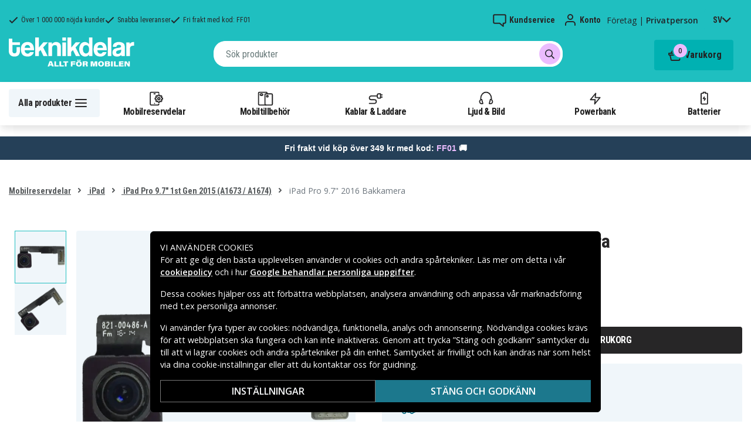

--- FILE ---
content_type: text/html; charset=utf-8
request_url: https://www.teknikdelar.se/produkt/ipad-pro-9.7-2016-bakkamera
body_size: 24292
content:
<!doctype html>
<html data-n-head-ssr lang="sv" data-n-head="%7B%22lang%22:%7B%22ssr%22:%22sv%22%7D%7D">
  <head >
    <meta data-n-head="ssr" charset="utf-8"><meta data-n-head="ssr" name="viewport" content="width=device-width, initial-scale=1, user-scalable=no"><meta data-n-head="ssr" data-hid="theme-color" name="theme-color" content="#1fbfc0"><meta data-n-head="ssr" name="format-detection" content="telephone=no"><meta data-n-head="ssr" data-hid="og:title" name="og:title" content="iPad Pro 9.7&quot; 2016 Bakkamera"><meta data-n-head="ssr" data-hid="apple-mobile-web-app-title" name="apple-mobile-web-app-title" content="Teknikdelar"><meta data-n-head="ssr" data-hid="og:image" name="og:image" content="https://assets.spares.nu/products/featured/IPRO0364_e1Fq3OsbHlui_wCJcbnSI.jpg"><meta data-n-head="ssr" data-hid="description" name="description" content="Köp iPad Pro 9.7&quot; 2016 Bakkamera här! ✓ Stort utbud ✓ Snabba leveranser ✓ Säker betalning"><meta data-n-head="ssr" data-hid="keywords" name="keywords" content="ipad, pro, 9.7&quot;, 2016, bakkamera, ipro0364, mobilreservdelar, ipad, ipad pro 9.7&quot; 1st gen 2015 (a1673 / a1674)"><title>iPad Pro 9.7&quot; 2016 Bakkamera - Teknikdelar.se</title><link data-n-head="ssr" rel="icon" href="/favicon.ico"><link rel="preload" as="style" href="https://fonts.googleapis.com/css2?family=Open+Sans:wght@400;500;600&amp;family=Roboto+Condensed:wght@400;700&amp;display=swap" data-hid="fonts-pre"><link rel="stylesheet" href="https://fonts.googleapis.com/css2?family=Open+Sans:wght@400;500;600&amp;family=Roboto+Condensed:wght@400;700&amp;display=swap" data-hid="fonts"><link data-n-head="ssr" rel="preconnect" href="https://assets.spares.nu"><link data-n-head="ssr" rel="preconnect" href="https://fonts.gstatic.com"><link rel="preload" as="font" type="font/woff2" href="/_nuxt/fonts/fa-regular-400-min.edf4d8e.woff2" data-hid="font-fa-pre" crossorigin="crossorigin"><link data-n-head="ssr" rel="alternate" hreflang="da" href="https://www.teknikdele.dk/produkt/ipad-pro-9-7-2016-bakkamera"><link data-n-head="ssr" rel="alternate" hreflang="fi" href="https://www.tekniikkaosat.fi/tuote/ipad-pro-9-7-2016-peruutuskamera"><link data-n-head="ssr" rel="alternate" hreflang="no" href="https://www.teknikkdeler.no/produkt/ipad-pro-9-7-2016-ryggekamera"><link data-n-head="ssr" rel="alternate" hreflang="sv" href="https://www.teknikdelar.se/produkt/ipad-pro-9.7-2016-bakkamera"><link data-n-head="ssr" rel="canonical" href="https://www.teknikdelar.se/produkt/ipad-pro-9.7-2016-bakkamera"><link data-n-head="ssr" rel="preload" as="image" href="https://assets.spares.nu/products/featured/IPRO0364_e1Fq3OsbHlui_wCJcbnSI.jpg" type="image/webp" data-hid="product-image" fetchpriority="high"><style data-n-head="ssr" type="text/css" data-hid="font-awesome">
      @font-face {
        font-family: 'Font Awesome 5 Pro';
        font-display: swap;
        font-style: normal;
        font-weight: 400;
        src: url('/_nuxt/fonts/fa-regular-400-min.f912173.eot') format('embedded-opentype'),
             url('/_nuxt/fonts/fa-regular-400-min.edf4d8e.woff2') format('woff2'),
             url('/_nuxt/fonts/fa-regular-400-min.b304fd0.woff') format('woff'),
             url('/_nuxt/fonts/fa-regular-400-min.ca3094f.ttf') format('truetype'),
             url('/_nuxt/img/fa-regular-400-min.8aa02f2.svg#fontawesome') format('svg');
      }
    </style><script data-n-head="ssr" data-hid="gtm-script">window['dataLayer']=[];if(!window._gtm_init){window._gtm_init=1;(function(w,n,d,m,e,p){w[d]=(w[d]==1||n[d]=='yes'||n[d]==1||n[m]==1||(w[e]&&w[e][p]&&w[e][p]()))?1:0})(window,navigator,'doNotTrack','msDoNotTrack','external','msTrackingProtectionEnabled');(function(w,d,s,l,x,y){w[x]={};w._gtm_inject=function(i){if(w.doNotTrack||w[x][i])return;w[x][i]=1;w[l]=w[l]||[];function gtag(){w[l].push(arguments);}gtag('consent','default',{'ad_storage':'denied','analytics_storage':'denied','ad_user_data':'denied','ad_personalization':'denied'});w[l].push({'gtm.start':new Date().getTime(),event:'gtm.js'});var f=d.getElementsByTagName(s)[0],j=d.createElement(s);j.defer=true;j.src='https://www.googletagmanager.com/gtm.js?id='+i;f.parentNode.insertBefore(j,f);};w[l]=w[l]||[];w[l].push({originalLocation:d.location.protocol+"//"+d.location.hostname+d.location.pathname+d.location.search,originalReferrer:d.referrer})})(window,document,'script','dataLayer','_gtm_ids','_gtm_inject')};["GTM-NXRRZRQ"].forEach(function(i){window._gtm_inject(i)})</script><script data-n-head="ssr" type="application/ld+json">{"@context":"http://schema.org","@type":"Product","name":"iPad Pro 9.7&quot; 2016 Bakkamera","sku":"IPRO0364","image":"https://assets.spares.nu/products/featured/IPRO0364_e1Fq3OsbHlui_wCJcbnSI.jpg","description":"&lt;p&gt;&lt;strong&gt;iPad Pro 9.7&amp;#34; 2016 Bakkamera&lt;/strong&gt;&lt;/p&gt;&lt;p&gt;Bakkamera om du behöver byta en trasig som inte fungerar. Reservdelen är tredjepartstillverkad.&lt;/p&gt;&lt;p&gt;&lt;strong&gt;Egenskaper:&lt;/strong&gt;&lt;/p&gt;&lt;ul&gt;&lt;li&gt;&lt;strong&gt;Passar till&lt;/strong&gt;: iPad Pro 9.7&amp;#34; 2016&lt;/li&gt;&lt;li&gt;&lt;strong&gt;Reservdel&lt;/strong&gt;: Bakkamera&lt;strong&gt;&lt;br/&gt;&lt;/strong&gt;&lt;/li&gt;&lt;li&gt;&lt;strong&gt;Tredjepartstillverkad&lt;/strong&gt;: Ja&lt;/li&gt;&lt;/ul&gt;","offers":{"@type":"Offer","priceCurrency":"SEK","price":219,"itemCondition":"https://schema.org/NewCondition","availability":"https://schema.org/InStock"},"brand":{"@type":"Brand","name":"Sunsky"},"mpn":"IPRO0364"}</script><link rel="stylesheet" href="/_nuxt/css/1aac8ad.css"><link rel="stylesheet" href="/_nuxt/css/4339a38.css"><link rel="stylesheet" href="/_nuxt/css/e80b58f.css">
  </head>
  <body >
    <noscript data-n-head="ssr" data-hid="gtm-noscript" data-pbody="true"><iframe src="https://www.googletagmanager.com/ns.html?id=GTM-NXRRZRQ&" height="0" width="0" style="display:none;visibility:hidden" title="gtm"></iframe></noscript><div data-server-rendered="true" id="__nuxt"><!----><div id="__layout"><div><!----><!----><!----> <header class="main-header"><section class="top-bar d-lg-none"><section tabindex="0" class="hooper"><div class="hooper-list"><ul class="hooper-track" style="transform:translate(0px, 0);"><li aria-hidden="true" class="hooper-slide" style="width:100%;"><div class="small-usp"><i class="far fa-check"></i> <em>Över 1 000 000 nöjda kunder</em></div></li><li aria-hidden="true" class="hooper-slide" style="width:0px;"><div class="small-usp"><i class="far fa-check"></i> <em>Snabba leveranser</em></div></li><li aria-hidden="true" class="hooper-slide is-prev" style="width:0px;"><div class="small-usp"><i class="far fa-check"></i> <em>Fri frakt med kod: FF01</em></div></li><li class="hooper-slide is-active" style="width:100%;"><div class="small-usp"><i class="far fa-check"></i> <em>Över 1 000 000 nöjda kunder</em></div></li><li aria-hidden="true" class="hooper-slide is-next" style="width:0px;"><div class="small-usp"><i class="far fa-check"></i> <em>Snabba leveranser</em></div></li><li aria-hidden="true" class="hooper-slide" style="width:0px;"><div class="small-usp"><i class="far fa-check"></i> <em>Fri frakt med kod: FF01</em></div></li><li aria-hidden="true" class="hooper-slide is-clone" style="width:100%;"><div class="small-usp"><i class="far fa-check"></i> <em>Över 1 000 000 nöjda kunder</em></div></li><li aria-hidden="true" class="hooper-slide is-clone" style="width:0px;"><div class="small-usp"><i class="far fa-check"></i> <em>Snabba leveranser</em></div></li><li aria-hidden="true" class="hooper-slide is-clone" style="width:0px;"><div class="small-usp"><i class="far fa-check"></i> <em>Fri frakt med kod: FF01</em></div></li></ul><div aria-live="polite" aria-atomic="true" class="hooper-liveregion hooper-sr-only">Item 1 of 3</div></div></section></section> <div class="fixed-scroll"><div class="usp-top-bar d-none d-lg-block" data-v-67787e96><div class="container" data-v-67787e96><div class="row align-items-center" data-v-67787e96><div class="col d-flex flex-row ups-items" data-v-67787e96><div class="ups-item" data-v-67787e96><i class="far fa-check" data-v-67787e96></i> <small data-v-67787e96>Över 1 000 000 nöjda kunder</small></div> <div class="ups-item" data-v-67787e96><i class="far fa-check" data-v-67787e96></i> <small data-v-67787e96>Snabba leveranser</small></div> <div class="ups-item" data-v-67787e96><i class="far fa-check" data-v-67787e96></i> <small data-v-67787e96>Fri frakt med kod: FF01</small></div></div> <div class="col d-flex flex-row" data-v-67787e96><div class="quick-actions" data-v-67787e96><a href="https://www.teknikdelar.se/kontakt-kundservice" class="quick-action" data-v-67787e96><img src="[data-uri]" alt="Kundservice" class="support-icon" data-v-67787e96> <small data-v-67787e96>Kundservice</small></a> <div class="quick-action user-account" data-v-67787e96><img src="[data-uri]" alt="Konto" class="avatar-icon" data-v-67787e96> <small data-v-67787e96>Konto</small></div> <div class="quick-action user-type" data-v-67787e96><p data-v-67787e96><span data-v-67787e96>
                Företag
              </span>
              |
              <span class="active" data-v-67787e96>
                Privatperson
              </span></p></div> <div tabindex="0" class="quick-action locale-toggle" data-v-67787e96><button data-v-67787e96><small class="text-uppercase" data-v-67787e96>sv</small> <i class="fas fa-chevron-down" data-v-67787e96></i></button> <!----></div></div></div></div></div></div> <section class="top-bar d-none d-lg-none"><div class="container"><div class="row align-items-center"><div class="col small-usps"><div class="small-usp"><i class="far fa-check"></i> <small>Över 1 000 000 nöjda kunder</small></div> <div class="small-usp"><i class="far fa-check"></i> <small>Snabba leveranser</small></div> <div class="small-usp"><i class="far fa-check"></i> <small>Fri frakt med kod: FF01</small></div></div> <div class="col d-flex justify-content-end"><ul class="nav"><li class="nav-item b-nav-dropdown dropdown language-switcher"><a role="button" aria-haspopup="true" aria-expanded="false" href="#" target="_self" class="nav-link dropdown-toggle"><span class="flag f-se"></span></a><ul tabindex="-1" class="dropdown-menu"><!----></ul></li></ul> <ul class="nav align-items-center"><li class="nav-item b-nav-dropdown dropdown vat-switcher"><a role="button" aria-haspopup="true" aria-expanded="false" href="#" target="_self" class="nav-link dropdown-toggle"><span>
                      Inkl. moms
                    </span> <span style="display:none;">
                      Exkl. moms (företag)
                    </span></a><ul tabindex="-1" class="dropdown-menu"><!----></ul></li> <li class="nav-item account-link"><a href="#" rel="noindex nofollow"><span>Konto</span></a></li></ul></div></div></div></section> <div class="container branding d-none d-lg-block"><div class="row mx-0 align-items-center justify-content-between"><div class="col-1 col-md-2 pl-0"><a href="/" class="nuxt-link-active"><img src="/TD_logo_white-se.svg" height="30" alt="Teknikdelar" class="logo"></a></div> <div class="col-md-6 pb-1"><div class="search-wrapper"><!----></div></div> <div class="col-auto"><button class="shopping-bag"><span class="shopping-cart"><img src="[data-uri]" width="42" height="42" alt="Varukorg" class="td-icon"> <span class="count">0</span></span> <span class="cart-title">Varukorg</span></button></div></div></div> <nav class="navbar mobile-navbar navbar-light navbar-expand-lg"><div class="container"><button type="button" title="Menu" class="collapsed toggler"><svg width="32" height="32" viewBox="0 0 32 32" xmlns="http://www.w3.org/2000/svg"><path d="M25 15a1 1 0 0 1 .117 1.993L25 17H7a1 1 0 0 1-.117-1.993L7 15h18zm0-6a1 1 0 0 1 .117 1.993L25 11H7a1 1 0 0 1-.117-1.993L7 9h18zm0 12a1 1 0 0 1 .117 1.993L25 23H7a1 1 0 0 1-.117-1.993L7 21h18z" fill="#272627" fill-rule="nonzero"></path></svg> <span class="d-inline d-lg-none mobile">
              Meny
            </span> <span class="d-none d-lg-inline desktop">
              Alla produkter
            </span></button> <div class="header-categories"><div class="scrollable"><ul class="navbar-nav main-nav"><li class="nav-item"><a href="/kategori/mobilreservdelar" target="_self" class="nav-link"><img src="https://assets.spares.nu/categories/thumb/b67080ff-0d2f-46ee-a602-19e491e9a74c.svg" alt="">
          Mobilreservdelar
        </a></li><li class="nav-item"><a href="/kategori/mobiltillbehor" target="_self" class="nav-link"><img src="https://assets.spares.nu/categories/thumb/ca7a4995-d63f-4e04-ade6-59df8bf4d79f.svg" alt="">
          Mobiltillbehör
        </a></li><li class="nav-item"><a href="/kategori/kablar-laddare" target="_self" class="nav-link"><img src="https://assets.spares.nu/categories/thumb/35a3a77c-a3d3-4b04-8f0e-d8dc5c2723e9.svg" alt="">
          Kablar &amp; Laddare
        </a></li><li class="nav-item"><a href="/kategori/ljud-bild" target="_self" class="nav-link"><img src="https://assets.spares.nu/categories/thumb/31eca997-7d67-4e78-9607-f9ff9dfa6442.svg" alt="">
          Ljud &amp; Bild
        </a></li><li class="nav-item"><a href="/kategori/batterier-powerbank" target="_self" class="nav-link"><img src="https://assets.spares.nu/categories/thumb/1615a507-984c-4895-baab-09ee8ccdd8f4.svg" alt="">
          Powerbank
        </a></li><li class="nav-item"><a href="/kategori/batterier" target="_self" class="nav-link"><img src="https://assets.spares.nu/categories/thumb/07879628-aabc-48be-b0ab-2fbb01700f8e.svg" alt="">
          Batterier
        </a></li></ul></div> <div class="scroll-nav next-shown"><!----> <button aria-label="Nästa" class="next"><svg width="32" height="32" viewBox="0 0 32 32" xmlns="http://www.w3.org/2000/svg"><path d="M13.293 21.707a1 1 0 0 1 0-1.414L17.585 16l-4.292-4.293a1 1 0 0 1-.083-1.32l.083-.094a1 1 0 0 1 1.414 0l5 5a1 1 0 0 1 0 1.414l-5 5a1 1 0 0 1-1.414 0z" fill="#ffffff" fill-rule="nonzero"></path></svg></button></div></div> <a href="/" target="_self" class="navbar-brand d-sm-block d-lg-none nuxt-link-active"><img src="/TD_logo_white-se.svg" height="30" alt="Teknikdelar" class="logo"></a> <ul class="navbar-nav right-nav"><li class="nav-item shopping-bag mobile-shopping-bag"><a href="#" target="_self" class="nav-link"><span class="mobile-cart"><img src="[data-uri]" width="32" height="32" alt="Varukorg" class="td-icon"> <span class="count">0</span></span> <span class="cart-title">Varukorg</span></a></li></ul></div></nav> <div class="mobile-search d-lg-none"><div class="auto-complete"><div class="d-lg-block d-flex search-wrapper"><div dir="auto" class="v-select search-bar vs--single vs--searchable"> <div id="vs1948722__combobox" role="combobox" aria-expanded="false" aria-owns="vs1948722__listbox" aria-controls="vs1948722__listbox" aria-label="Search for option" class="vs__dropdown-toggle"><div class="vs__selected-options"> <input placeholder="Sök produkter" aria-autocomplete="list" aria-labelledby="vs1948722__combobox" aria-controls="vs1948722__listbox" type="search" autocomplete="off" value="" class="vs__search"></div> <div class="vs__actions"><button type="button" title="Clear Selected" aria-label="Clear Selected" class="vs__clear" style="display:none;"><svg xmlns="http://www.w3.org/2000/svg" width="10" height="10"><path d="M6.895455 5l2.842897-2.842898c.348864-.348863.348864-.914488 0-1.263636L9.106534.261648c-.348864-.348864-.914489-.348864-1.263636 0L5 3.104545 2.157102.261648c-.348863-.348864-.914488-.348864-1.263636 0L.261648.893466c-.348864.348864-.348864.914489 0 1.263636L3.104545 5 .261648 7.842898c-.348864.348863-.348864.914488 0 1.263636l.631818.631818c.348864.348864.914773.348864 1.263636 0L5 6.895455l2.842898 2.842897c.348863.348864.914772.348864 1.263636 0l.631818-.631818c.348864-.348864.348864-.914489 0-1.263636L6.895455 5z"></path></svg></button> <span class="search-icon"><i class="fas fa-search"></i> <i class="far fa-times"></i></span> <div class="vs__spinner" style="display:none;">Loading...</div></div></div> <ul id="vs1948722__listbox" role="listbox" style="display:none;visibility:hidden;"></ul> </div> <!----></div></div></div></div> <div tabindex="-1" class="b-sidebar-outer mobile-nav category-mega-menu"><!----><div tabindex="-1" role="dialog" aria-modal="true" aria-hidden="true" class="b-sidebar shadow bg-light text-dark" style="width:324;display:none;"><header class="b-sidebar-header"><strong><header class="sidebar-header"><div class="d-flex"><div class="p-2 flex-grow-1"><h3>Meny</h3></div></div></header></strong><button type="button" aria-label="Close" class="close text-dark"><svg viewBox="0 0 16 16" width="1em" height="1em" focusable="false" role="img" aria-label="x" xmlns="http://www.w3.org/2000/svg" fill="currentColor" class="bi-x b-icon bi"><g><path d="M4.646 4.646a.5.5 0 0 1 .708 0L8 7.293l2.646-2.647a.5.5 0 0 1 .708.708L8.707 8l2.647 2.646a.5.5 0 0 1-.708.708L8 8.707l-2.646 2.647a.5.5 0 0 1-.708-.708L7.293 8 4.646 5.354a.5.5 0 0 1 0-.708z"/></g></svg></button></header></div><!----><div class="b-sidebar-backdrop bg-dark" style="display:none;"></div></div></header> <section class="extra-banner inactive"><!----></section> <section class="store-message">
<p>
    <a href="https://www.teknikdelar.se/?disc=FF01" style="text-decoration: none; display: block; background-color: #254058; padding: 8px 12px; text-align: center; font-family: 'Roboto', sans-serif;">
        <span style="color: #ffffff; font-size: 14px; font-weight: bold;">
            Fri frakt vid köp över 349 kr med kod: <span style="color: #EBBCFE;">FF01</span> 🚚
        </span>
    </a>

</p></section> <nav class="breadcrumbs"><div class="container"><ol class="breadcrumb"><li class="breadcrumb-item"><a href="/kategori/mobilreservdelar" target="_self">
        Mobilreservdelar
      </a></li><li class="breadcrumb-item"><a href="/kategori/mobilreservdelar/ipad-reservdelar" target="_self">
        iPad
      </a></li><li class="breadcrumb-item"><a href="/kategori/mobilreservdelar/ipad-reservdelar/ipad-pro-97-1st-gen-2015-reservdelar" target="_self">
        iPad Pro 9.7&quot; 1st Gen 2015 (A1673 / A1674)
      </a></li><li class="breadcrumb-item active"><span aria-current="location">
        iPad Pro 9.7&quot; 2016 Bakkamera
      </span></li></ol></div></nav> <main class="product standard-product"><section class="main-section"><div class="d-block d-md-none"><div class="product-header"><!----> <div class="product-title"><h1 class="text-center">iPad Pro 9.7&quot; 2016 Bakkamera</h1></div></div></div> <div class="container"><div><!----> <div class="product-image-gallery gallery d-lg-flex d-none"><div class="thumbnail-nav"><!----> <div class="thumbnails"><div class="thumbnail active"><img src="https://assets.spares.nu/products/featured/IPRO0364_e1Fq3OsbHlui_wCJcbnSI.jpg" alt="iPad Pro 9.7&quot; 2016 Bakkamera" fetchpriority="high"></div><div class="thumbnail"><img src="https://assets.spares.nu/products/gallery/IPRO0364_eSmVGlLOugoUdyjsGxYYJ.jpg" alt="iPad Pro 9.7&quot; 2016 Bakkamera" fetchpriority="low"></div></div> <!----></div> <div class="image-view"><img src="https://assets.spares.nu/products/featured/IPRO0364_e1Fq3OsbHlui_wCJcbnSI.jpg" alt="iPad Pro 9.7&quot; 2016 Bakkamera"></div></div> <div class="gallery d-lg-none d-block"><section tabindex="0" class="hooper"><div class="hooper-list"><ul class="hooper-track" style="transform:translate(NaNpx, 0);"><li aria-hidden="true" class="overlay-wrapper hooper-slide" style="width:100%;"><img src="https://assets.spares.nu/products/featured/IPRO0364_e1Fq3OsbHlui_wCJcbnSI.jpg" alt="iPad Pro 9.7&quot; 2016 Bakkamera" fetchpriority="high"></li><li aria-hidden="true" class="overlay-wrapper hooper-slide is-prev" style="width:0px;"><img src="https://assets.spares.nu/products/gallery/IPRO0364_eSmVGlLOugoUdyjsGxYYJ.jpg" alt="iPad Pro 9.7&quot; 2016 Bakkamera" fetchpriority="low"></li><li class="overlay-wrapper hooper-slide is-active" style="width:100%;"><img src="https://assets.spares.nu/products/featured/IPRO0364_e1Fq3OsbHlui_wCJcbnSI.jpg" alt="iPad Pro 9.7&quot; 2016 Bakkamera" fetchpriority="high"></li><li aria-hidden="true" class="overlay-wrapper hooper-slide is-next" style="width:0px;"><img src="https://assets.spares.nu/products/gallery/IPRO0364_eSmVGlLOugoUdyjsGxYYJ.jpg" alt="iPad Pro 9.7&quot; 2016 Bakkamera" fetchpriority="low"></li><li aria-hidden="true" class="overlay-wrapper hooper-slide is-clone" style="width:100%;"><img src="https://assets.spares.nu/products/featured/IPRO0364_e1Fq3OsbHlui_wCJcbnSI.jpg" alt="iPad Pro 9.7&quot; 2016 Bakkamera" fetchpriority="high"></li><li aria-hidden="true" class="overlay-wrapper hooper-slide is-clone" style="width:0px;"><img src="https://assets.spares.nu/products/gallery/IPRO0364_eSmVGlLOugoUdyjsGxYYJ.jpg" alt="iPad Pro 9.7&quot; 2016 Bakkamera" fetchpriority="low"></li></ul><div class="hooper-navigation"><button type="button" class="hooper-prev"><svg class="icon icon-arrowLeft" viewBox="0 0 24 24" width="24px" height="24px"><title>Arrow Left</title><path d="M0 0h24v24H0z" fill="none"></path><path d="M15.41 16.59L10.83 12l4.58-4.59L14 6l-6 6 6 6 1.41-1.41z"></path></svg></button><button type="button" class="hooper-next"><svg class="icon icon-arrowRight" viewBox="0 0 24 24" width="24px" height="24px"><title>Arrow Right</title><path d="M0 0h24v24H0z" fill="none"></path><path d="M8.59 16.59L13.17 12 8.59 7.41 10 6l6 6-6 6-1.41-1.41z"></path></svg></button></div><div class="hooper-pagination"><ol class="hooper-indicators"><li><button type="button" class="hooper-indicator is-active"><span class="hooper-sr-only">item 0</span></button></li><li><button type="button" class="hooper-indicator"><span class="hooper-sr-only">item 1</span></button></li></ol></div><div aria-live="polite" aria-atomic="true" class="hooper-liveregion hooper-sr-only">Item 1 of 2</div></div></section></div></div> <div><nav class="breadcrumbs mobile no-bg"><div class="container"><ol class="breadcrumb"><li class="breadcrumb-item"><a href="/kategori/mobilreservdelar/ipad-reservdelar" target="_self">
        iPad
      </a></li><li class="breadcrumb-item"><a href="/kategori/mobilreservdelar/ipad-reservdelar/ipad-pro-97-1st-gen-2015-reservdelar" target="_self">
        iPad Pro 9.7&quot; 1st Gen 2015 (A1673 / A1674)
      </a></li></ol></div></nav></div> <div class="summary"><div class="product-header d-md-block d-none"><div class="product-title"><h1>iPad Pro 9.7&quot; 2016 Bakkamera</h1></div> <!----></div> <!----> <form><fieldset class="form-group pricing"><div class="price">219 kr</div> <!----> <!----></fieldset> <!----> <!----> <!----> <div class="my-3 stock-status in-stock"><div class="stock-indicator"></div> <small class="stock-status-text"><!----></small></div> <fieldset class="form-group add-to-cart-actions mt-1 mt-lg-0"><div class="add-to-cart-action"><div class="qty-input-controls"><button type="button" disabled="disabled" aria-label="-" class="decrease"><i class="fas fa-minus"></i></button> <input type="number" disabled="disabled" min="1" max="999" aria-label="Antal" inline="" value="1" class="qty-input form-control"> <button type="button" aria-label="+" class="increase"><i class="fas fa-plus"></i></button></div> <div class="add-to-cart"><button class="add-to-cart-btn">
                      Lägg i varukorg
                    </button></div></div></fieldset> <div class="bulk-order" style="display:none;"><a href="#">
                Beställa större mängd? Få offert här
              </a></div> <!----> <ul class="product-usp"><li><img src="/_nuxt/img/td-stock-teal.2b830ea.svg" width="24" height="23" alt>
              Över 1 000 000 nöjda kunder
            </li> <li><img src="/_nuxt/img/td-delivery-teal.ffba8d8.svg" width="27" height="19" alt>
              Snabba leveranser
            </li> <li><img src="/_nuxt/img/td-envelope-teal.47bb6fe.svg" width="22" height="18" alt>
              Fri frakt med kod: FF01
            </li></ul> <div><!----> <!----></div></form></div> <div style="clear: both"></div></div></section> <div class="container"><div class="product-meta-data"><div class="left-col"><div class="collapsible-info-section"><div class="product-information meta-data"><div class="section-title"><strong>Produktinformation</strong> <i class="fas fa-chevron-down"></i></div> <div id="product-information" role="tabpanel" class="collapse show"><div class="section-body"><div class="wrapper"><!----> <!----> <!----> <div class="description legacy"><!----> <div><p><strong>iPad Pro 9.7&#34; 2016 Bakkamera</strong></p><p>Bakkamera om du behöver byta en trasig som inte fungerar. Reservdelen är tredjepartstillverkad.</p><p><strong>Egenskaper:</strong></p><ul><li><strong>Passar till</strong>: iPad Pro 9.7&#34; 2016</li><li><strong>Reservdel</strong>: Bakkamera<strong><br/></strong></li><li><strong>Tredjepartstillverkad</strong>: Ja</li></ul></div></div> <!----> <!----> <div class="mb-3"><table class="product-attributes my-3"><tbody><tr><th>Artnr</th> <td>IPRO0364</td></tr> <!----> <tr><th>Produkttyp</th> <td>Reservdelar</td></tr></tbody></table></div> <!----></div> <div class="section-expand"><span class="read-more-btn">
                    Visa allt
                  </span></div></div></div></div> <!----> <div class="product-categories meta-data"><div class="section-title"><strong>Kategorier</strong> <i class="fas fa-chevron-down"></i></div> <div id="product-categories" role="tabpanel" class="collapse" style="display:none;"><div class="section-body"><div class="categories"><strong>Kategorier:</strong> <a href="/kategori/mobilreservdelar/ipad-reservdelar/ipad-pro-97-1st-gen-2015-reservdelar">
                      iPad Pro 9.7&quot; 1st Gen 2015 (A1673 / A1674)
                    </a></div></div></div></div></div></div> <div class="right-col"><!----> <!----></div></div></div> <div><div class="container"><!----></div> <!----> <div><nav class="breadcrumbs no-bg"><div class="container"><ol class="breadcrumb"><li class="breadcrumb-item"><a href="/kategori/mobilreservdelar" target="_self">
        Mobilreservdelar
      </a></li><li class="breadcrumb-item"><a href="/kategori/mobilreservdelar/ipad-reservdelar" target="_self">
        iPad
      </a></li><li class="breadcrumb-item"><a href="/kategori/mobilreservdelar/ipad-reservdelar/ipad-pro-97-1st-gen-2015-reservdelar" target="_self">
        iPad Pro 9.7&quot; 1st Gen 2015 (A1673 / A1674)
      </a></li><li class="breadcrumb-item active"><span aria-current="location">
        iPad Pro 9.7&quot; 2016 Bakkamera
      </span></li></ol></div></nav></div> <div class="container"><div><!----></div></div></div> <div class="sticky-buy" style="display:;"><div class="product-sticky"><div class="product visible"><div class="image"><img src="https://assets.spares.nu/products/thumb/IPRO0364_C2lB9r7t4BR0bZTk19aRw.jpg" alt="iPad Pro 9.7&quot; 2016 Bakkamera"></div> <div class="name"><h3>iPad Pro 9.7&quot; 2016 Bakkamera</h3></div> <div class="pricing">219 kr</div></div> <fieldset class="form-group add-to-cart-actions"><div class="add-to-cart-action"><div class="qty-input-controls"><button disabled="disabled" type="button" class="decrease fas fa-minus"></button> <input type="text" min="1" max="999" value="1" class="qty-input"> <button type="button" class="increase fas fa-plus"></button></div> <div class="add-to-cart"><button class="add-to-cart-btn">
                  Lägg i varukorg
                </button></div></div></fieldset></div></div> <!----></main> <!----> <section class="store-message-footer"><div class="container">
<div class="klaviyo-form-SHcmVT"></div></div></section> <div class="container" data-v-e7b8d09e><section class="usp" data-v-e7b8d09e><div class="usp-item" data-v-e7b8d09e><div class="usp-icon" data-v-e7b8d09e><svg width="32" height="32" viewBox="0 0 32 32" xmlns="http://www.w3.org/2000/svg" data-v-e7b8d09e><path d="m20.283 5.07 1.543 2.909 3.246.57a1 1 0 0 1 .827 1.012l-.01.113-.462 3.262 2.292 2.369a1 1 0 0 1 .08 1.297l-.08.093-2.292 2.368.462 3.263a1 1 0 0 1-.706 1.099l-.111.026-3.246.569-1.543 2.91a1 1 0 0 1-1.21.477l-.113-.047L16 25.913l-2.96 1.447a1 1 0 0 1-1.259-.325l-.064-.105-1.544-2.91-3.245-.57a1 1 0 0 1-.827-1.01l.01-.114.461-3.263-2.29-2.368a1 1 0 0 1-.08-1.297l.08-.093 2.29-2.369-.461-3.262a1 1 0 0 1 .706-1.099l.111-.026 3.245-.57 1.544-2.91a1 1 0 0 1 1.21-.476l.113.047L16 6.086l2.96-1.446a1 1 0 0 1 1.323.43zM18.968 6.86l-2.529 1.237a1 1 0 0 1-.878 0l-2.53-1.237-1.32 2.488a1 1 0 0 1-.583.486l-.128.03-2.774.487.395 2.789a1 1 0 0 1-.187.735l-.085.1L6.391 16l1.958 2.024a1 1 0 0 1 .282.705l-.01.13-.395 2.788 2.774.487a1 1 0 0 1 .642.405l.069.112 1.32 2.487 2.53-1.236a1 1 0 0 1 .757-.05l.121.05 2.529 1.236 1.321-2.487a1 1 0 0 1 .583-.486l.128-.03 2.773-.488-.394-2.788a1 1 0 0 1 .187-.735l.085-.1L25.608 16l-1.957-2.024a1 1 0 0 1-.282-.705l.01-.13.394-2.789L21 9.866a1 1 0 0 1-.642-.405l-.069-.112-1.321-2.488zm1.74 5.432a1 1 0 0 1 0 1.414l-5 5a1 1 0 0 1-1.415 0l-3-3a1 1 0 0 1 1.414-1.414L15 16.585l4.293-4.292a1 1 0 0 1 1.414 0z" fill-rule="nonzero" fill="#FFF" data-v-e7b8d09e></path></svg></div> <div class="usp-text" data-v-e7b8d09e><p data-v-e7b8d09e>Över 1 000 000 nöjda kunder</p></div></div> <div class="usp-item" data-v-e7b8d09e><div class="usp-icon" data-v-e7b8d09e><svg width="32" height="32" viewBox="0 0 32 32" xmlns="http://www.w3.org/2000/svg" data-v-e7b8d09e><path d="M10 18a4 4 0 1 1 0 8 4 4 0 0 1 0-8zm10-3a1 1 0 0 1-2 0V9H5v12a1 1 0 0 1-2 0V9a2 2 0 0 1 2-2h13a2 2 0 0 1 2 2v1h3.586a2 2 0 0 1 1.414.586L29.414 15A2 2 0 0 1 30 16.414V21a3 3 0 0 1-3 3l-.536.001A3.998 3.998 0 0 1 23 26a3.998 3.998 0 0 1-3.464-1.999L16 24a1 1 0 0 1 0-2h3a4 4 0 0 1 7.995-.2L27 22a1 1 0 0 0 1-1v-4.586L23.586 12H20v3zm-10 5a2 2 0 1 0 0 4 2 2 0 0 0 0-4zm13 0a2 2 0 1 0 0 4 2 2 0 0 0 0-4z" fill-rule="nonzero" fill="#FFF" data-v-e7b8d09e></path></svg></div> <div class="usp-text" data-v-e7b8d09e><p data-v-e7b8d09e>Snabba leveranser</p></div></div> <div class="usp-item" data-v-e7b8d09e><div class="usp-icon" data-v-e7b8d09e><svg width="32" height="32" viewBox="0 0 32 32" xmlns="http://www.w3.org/2000/svg" data-v-e7b8d09e><path d="M24 7a3 3 0 0 1 3 3v12a3 3 0 0 1-3 3H8a3 3 0 0 1-3-3V10a3 3 0 0 1 3-3zm-4.502 8.916-2.79 2.791a1 1 0 0 1-1.415 0L12.5 15.916 7 21.414V22a1 1 0 0 0 .883.993L8 23h16a1 1 0 0 0 1-1v-.585l-5.502-5.499zM7 10.415v8.17l4.086-4.084L7 10.415zm18-.001L20.914 14.5 25 18.585v-8.171zM23.584 9H8.415L16 16.585 23.584 9z" fill-rule="nonzero" fill="#FFF" data-v-e7b8d09e></path></svg></div> <div class="usp-text" data-v-e7b8d09e><p data-v-e7b8d09e>Fri frakt med kod: FF01</p></div></div> <div class="usp-item" data-v-e7b8d09e><div class="usp-icon" data-v-e7b8d09e><svg width="32" height="32" viewBox="0 0 32 32" xmlns="http://www.w3.org/2000/svg" data-v-e7b8d09e><path d="M15.649 5.064a1 1 0 0 1 .702 0l8 3A1 1 0 0 1 25 9v7c0 2.97-1.646 5.644-4.341 8.003a22.465 22.465 0 0 1-3.071 2.245l-.355.213-.449.256-.337.177a1 1 0 0 1-.894 0l-.337-.177-.45-.256-.546-.332a22.465 22.465 0 0 1-2.879-2.126C8.646 21.643 7 18.969 7 16V9a1 1 0 0 1 .649-.936zM16 7.068 9 9.693V16c0 2.193 1.252 4.312 3.397 6.264l.262.233a20.49 20.49 0 0 0 2.621 1.936l.45.274.27.155.27-.155.45-.274a20.49 20.49 0 0 0 2.621-1.936C21.646 20.481 23 18.281 23 16V9.693l-7-2.625zm4.704 5.225a1 1 0 0 1 0 1.414l-5 5a1 1 0 0 1-1.414 0l-3-3a1 1 0 0 1 1.414-1.414l2.293 2.292 4.293-4.292a1 1 0 0 1 1.414 0z" fill-rule="nonzero" fill="#FFF" data-v-e7b8d09e></path></svg></div> <div class="usp-text" data-v-e7b8d09e><p data-v-e7b8d09e>Säkra produkter - EU-standard</p></div></div></section></div> <footer class="main-footer"><div class="container"><div class="row"><div class="col-lg-4 col-md-5"><div class="newsletter"><div class="klaviyo-form-U7J8AX"><br></div></div> <div class="brand"><img src="/TD_Logo_Slogan_SE_Black.webp" height="100" alt="Teknikdelar" loading="lazy" class="logo"> <p>Gör som 1 000 000 andra kunder, hitta allt för mobilen hos oss!</p> <p>
            Hos oss hittar du prisvärda produkter till allt för mobilen, surfplattan, smarta hem, gaming, ljud &amp; bild och mycket mer. Handla tryggt och säkert med snabba leveranser, vi skickar varor direkt från våra svenska lager.
          </p></div> <div class="socials"><a target="_blank" href="https://www.facebook.com/teknikdelarse" aria-label="Facebook" class="facebook"><svg width="48" height="48" viewBox="0 0 48 48" xmlns="http://www.w3.org/2000/svg"><path d="M24 0c13.255 0 24 10.745 24 24S37.255 48 24 48 0 37.255 0 24 10.745 0 24 0zm3.575 9c-4.005 0-6.623 2.607-6.623 7.326v4.148H16.5v5.443h4.452V39h5.48V25.917h4.085l.778-5.443h-4.863v-3.532c0-1.489.679-2.94 2.857-2.94H31.5V9.368l-.72-.114C30.027 9.146 28.784 9 27.576 9z" fill="#272627" fill-rule="evenodd"></path></svg></a> <a target="_blank" href="https://www.instagram.com/teknikdelar/" aria-label="Instagram" class="instagram"><svg width="48" height="48" viewBox="0 0 48 48" xmlns="http://www.w3.org/2000/svg"><path d="M24 0c13.255 0 24 10.745 24 24S37.255 48 24 48 0 37.255 0 24 10.745 0 24 0zm6.015 10.5h-12.03c-4.12 0-7.485 3.351-7.485 7.485v12.03c0 4.12 3.351 7.485 7.485 7.485h12.03c4.12 0 7.485-3.351 7.485-7.485v-12.03c0-4.12-3.351-7.485-7.485-7.485zm0 3a4.494 4.494 0 0 1 4.485 4.485v12.03a4.494 4.494 0 0 1-4.485 4.485h-12.03a4.494 4.494 0 0 1-4.485-4.485v-12.03a4.494 4.494 0 0 1 4.485-4.485h12.03zM24 16.5c-4.134 0-7.5 3.358-7.5 7.5 0 4.134 3.358 7.5 7.5 7.5 4.134 0 7.5-3.358 7.5-7.5 0-4.134-3.358-7.5-7.5-7.5zm0 3c2.482 0 4.5 2.02 4.5 4.5 0 2.482-2.02 4.5-4.5 4.5-2.482 0-4.5-2.02-4.5-4.5 0-2.482 2.02-4.5 4.5-4.5zm7.5-4.5a1.5 1.5 0 1 0 0 3 1.5 1.5 0 0 0 0-3z" fill="#272627" fill-rule="evenodd"></path></svg></a> <!----> <!----></div></div> <div class="col-md-7"><div id="footer-col-links" class="row mb-3"><div class="col">
    <strong class="footer-title">Hjälp</strong>
    <ul>
        <li><a href="/ordervillkor">Köp- och leveransvillkor</a></li>
        <li><a href="/returns">Retur &amp; reklamation</a></li>
        <li><a href="/reparationsguider">Reparationsguider</a></li>
        <li><a href="/kontakt-kundservice" target="_blank">Kontakta oss</a></li>

        <li><a href="/retail-application">Ansökan företag</a></li>
    </ul>
</div>
<div class="col">
    <strong class="footer-title">Teknikdelar.se</strong>
    <ul>
        <li><a href="/om_oss">Om oss</a></li>
        <li><a href="/integritetspolicy">Integritetspolicy</a></li>
        <li><a href="/cookies">Cookies</a></li>
        <li><a href="https://www.mynewsdesk.com/se/teknikdelar-se" target="_blank" rel="noopener">Press</a></li>
        <li><a href="/kategori/inspiration">Inspiration</a></li>
        <li><a href="/kategori/hallbarhet">Hållbarhet</a></li>
    </ul>
</div>

<div class="col">
    <strong class="footer-title">Populära kategorier</strong>
    <ul>
        <li><a href="/kategori/mobiltillbehor/iphone-tillbehor/iphone-17-tillbehor">iPhone 17 tillbehör</a></li>
        <li><a href="/kategori/mobiltillbehor/iphone-tillbehor/iphone-17-pro-tillbehor">iPhone 17 Pro tillbehör</a></li>
        <li><a href="/kategori/mobiltillbehor/iphone-tillbehor/iphone-17-pro-max-tillbehor">iPhone 17 Pro Max tillbehör</a></li>
        <li><a href="/kategori/mobiltillbehor/samsung/galaxy-s25-ultra-tillbehor">Samsung Galaxy S25 Ultra tillbehör</a></li>
        <li><a href="/kategori/ljud-bild/horlurar/apple-airpods-tillbehor">AirPods</a></li>
        <li><a href="/kategori/batterier-powerbank">Powerbank</a></li>
        <li><a href="/kategori/ljud-bild/horlurar/iphone-horlurar">iPhone hörlurar</a></li>
        <li><a href="/kategori/kablar-laddare/mobilladdare/mobilladdare-tradlos">Trådlösa hörlurar</a></li>
        <li><a href="/kategori/kablar-laddare/mobilladdare/iphone-laddare">iPhone laddare</a></li>
        <li><a href="/kategori/kablar-laddare/mobilladdare/samsung-laddare">Samsung laddare</a></li>
        <li><a href="/kategori/mobiltillbehor/iphone-tillbehor/iphone-15-tillbehor/iphone-15-laddare">iPhone 15 laddare</a></li>
        <li><a href="/kategori/kablar-laddare/mobilladdare/usb-c-laddare">USB-C laddare</a></li>
    </ul>
</div>
<div class="col">
    <strong class="footer-title">Populära skal</strong>
    <ul>
        <li><a href="/kategori/mobiltillbehor/iphone-tillbehor/iphone-17-tillbehor/iphone-17-skal">iPhone 17 skal</a></li>
        <li><a href="/kategori/mobiltillbehor/iphone-tillbehor/iphone-17-air-tillbehor/iphone-17-air-skal">iPhone Air skal</a></li>
        <li><a href="/kategori/mobiltillbehor/iphone-tillbehor/iphone-17-pro-tillbehor/iphone-17-pro-skal">iPhone 17 Pro skal</a></li>
        <li><a href="/kategori/mobiltillbehor/iphone-tillbehor/iphone-17-pro-max-tillbehor/iphone-17-pro-max-skal">iPhone 17 Pro Max skal</a></li>
        <li><a href="/kategori/mobiltillbehor/iphone-tillbehor/iphone-16e-tillbehor/iphone-16-e-skal-fodral">iPhone 16e skal</a></li>
        <li><a href="/kategori/mobiltillbehor/iphone-tillbehor/iphone-16-pro-tillbehor/iphone-16-pro-skal">iPhone 16 Pro skal</a></li>
        <li><a href="/kategori/mobiltillbehor/iphone-tillbehor/iphone-16-pro-max-tillbehor/iphone-16-pro-max-skal">iPhone 16 Pro Max skal</a></li>
        <li><a href="/kategori/mobiltillbehor/iphone-tillbehor/iphone-15-pro-tillbehor/iphone-15-pro-skal">iPhone 15 Pro skal</a></li>
        <li><a href="/kategori/mobiltillbehor/iphone-tillbehor/iphone-15-pro-max-tillbehor/iphone-15-pro-max-skal">iPhone 15 Pro Max skal</a></li>
        <li><a href="/kategori/mobiltillbehor/samsung/galaxy-s25-tillbehor/galaxy-s25-skal">Samsung Galaxy S25 skal</a></li>
        <li><a href="/kategori/mobiltillbehor/samsung/galaxy-s25-fe-tillbehor/galaxy-s25-fe-skal-fodral">Samsung Galaxy S25 FE skal</a></li>
        <li><a href="/kategori/mobiltillbehor/samsung/galaxy-s24-fe-tillbehor/galaxy-s24-fe-skal-fodral">Galaxy S24 FE skal</a></li>
        <li><a href="/kategori/mobiltillbehor/samsung/samsung-galaxy-s24-ultra/samsung-galaxy-s24-ultra-skal">Samsung Galaxy S24 Ultra skal</a></li>

    </ul>
</div>
<div class="col">
    <strong class="footer-title">Populära iPhone skärmar</strong>
    <ul>
        <li><a href="/produkt/12-pro-lcd-skarm-incell-aaa">iPhone 12 skärm</a></li>
        <li><a href="/produkt/iphone-12-pro-max-lcd-skarm-incell-aaa">iPhone 12 Pro Max skärm</a></li>
        <li><a href="/produkt/iphone-11-skarm-med-lcd-display-svart-livstidsgaranti">iPhone 11 skärm</a></li>
        <li><a href="/produkt/iphone-11-pro-skarm-med-lcd-display-svart-livstidsgaranti">iPhone 11 Pro skärm</a></li>
        <li><a href="/produkt/iphone-11-pro-max-skarm-med-lcd-display-svart-livstidsgaranti">iPhone 11 Pro Max skärm</a></li>
        <li><a href="/produkt/iphone-xs-max-livstids">iPhone XS Max skärm</a></li>
        <li><a href="/produkt/iphone-xs-livstids">iPhone XS skärm</a></li>
        <li><a href="/produkt/iphone-x-skarm-livstidsgaranti">iPhone X skärm</a></li>
        <li><a href="/produkt/iphone-xr-livstid">iPhone XR skärm</a></li>
        <li><a href="/produkt/iphone-7-skarm-med-lcd-display-svart">iPhone 7 skärm</a></li>
    </ul>
</div></div></div></div> <div class="supported-options"><div class="payment-methods"><strong class="footer-title">
          Betalningsalternativ
        </strong> <div class="badges"><img src="/_nuxt/img/swish.82ec35e.svg" alt="swish" width="70" height="32" loading="lazy" title="Payment method"><img src="/_nuxt/img/visa.fc35fff.svg" alt="visa" width="64" height="20" loading="lazy" title="Payment method"><img src="/_nuxt/img/mc.86c2250.svg" alt="mc" width="48" height="30" loading="lazy" title="Payment method"><img src="/_nuxt/img/walley.1464596.svg" alt="walley" width="48" height="30" loading="lazy" title="Payment method"></div></div> <div class="shipping-methods"><strong class="footer-title">
          Leveransalternativ
        </strong> <div class="badges"><img src="/_nuxt/img/postnord.c5b1f19.svg" alt="postnord" loading="lazy"><img src="/_nuxt/img/instabox.fe97ed4.svg" alt="instabox" loading="lazy"><img src="/_nuxt/img/citymail.69d176e.svg" alt="citymail" loading="lazy"><img src="/_nuxt/img/schenker.bf8c0b5.svg" alt="schenker" loading="lazy"></div></div> <div class="certifications"><img src="/_nuxt/img/elkretsen.9b304e6.svg" alt="elkretsen" loading="lazy"><img src="/_nuxt/img/digasell.78832cb.svg" alt="digasell" loading="lazy"></div></div> <div class="row mb-3"><div class="col-md-12 col-lg-6 mb-3 copy"><small>
          Copyright © 2026, Spares Nordic AB
          <br>
          VARUMÄRKEN SOM NÄMNS PÅ SIDAN TILLHÖR RESPEKTIVE VARUMÄRKES ÄGARE.
        </small></div></div></div></footer> <!----></div></div></div><script>window.__NUXT__=(function(a,b,c,d,e,f,g,h,i,j,k,l,m,n,o,p,q,r,s,t,u,v,w,x,y,z,A,B,C,D,E,F,G,H,I,J,K,L,M,N,O,P,Q,R,S,T,U,V,W,X,Y,Z,_,$,aa,ab,ac,ad,ae,af,ag,ah,ai,aj,ak,al,am,an,ao,ap,aq,ar,as){y.id="e45a582f-11c4-4dbb-a440-fb60304bccdc";y.main=d;y.name=i;y.slug=j;y.hierarchy=[{name:f,slug:k},{name:t,slug:z},{name:i,slug:j}];y.parent_id="837033fa-447b-4e29-9872-39a5c0878152";C.slug=m;C.hierarchy=[{name:g,slug:h},{name:l,slug:u},{name:v,slug:m}];return {layout:"default",data:[{product:{id:"4a2345b7-9b28-4fef-9bfd-bf99a7d57a6c",type:r,sku:s,prefix:a,metadata:{},stock_status:"in-stock",orderable:d,notifyable:b,shipping_class_id:9,discount_category:"A",group_id:5,score:a,reviews:a,categories:[y],labels:a,estimated_at:a,variations:a,prices:{n:[{q:r,p:219}]},has_upselling:b,alternate:{da:{base:"https:\u002F\u002Fwww.teknikdele.dk\u002Fprodukt\u002F",slug:"ipad-pro-9-7-2016-bakkamera"},fi:{base:"https:\u002F\u002Fwww.tekniikkaosat.fi\u002Ftuote\u002F",slug:"ipad-pro-9-7-2016-peruutuskamera"},no:{base:"https:\u002F\u002Fwww.teknikkdeler.no\u002Fprodukt\u002F",slug:"ipad-pro-9-7-2016-ryggekamera"},sv:{base:"https:\u002F\u002Fwww.teknikdelar.se\u002Fprodukt\u002F",slug:A}},images:[{"4":"https:\u002F\u002Fassets.spares.nu\u002Fproducts\u002Fgallery\u002FIPRO0364_eSmVGlLOugoUdyjsGxYYJ.jpg",sort_order:r},{"9":B,sort_order:2},{"3":"https:\u002F\u002Fassets.spares.nu\u002Fproducts\u002Fthumb\u002FIPRO0364_C2lB9r7t4BR0bZTk19aRw.jpg",sort_order:3}],attributes:{Produkttyp:"Reservdelar"},variation_attributes:a,bundled:a,compatibility:a,phone_models:[{brand:l,brand_slug:"apple",name:"iPad Pro 9.7\" 2015",slug:"ipad-pro-97-2015",categories:[C,{slug:j,hierarchy:[{name:f,slug:k},{name:t,slug:z},{name:i,slug:j}]},{slug:D,hierarchy:[{name:g,slug:h},{name:l,slug:u},{name:v,slug:m},{name:"iPad Pro 9.7 skal & fodral",slug:D}]},{slug:E,hierarchy:[{name:g,slug:h},{name:l,slug:u},{name:v,slug:m},{name:"iPad Pro 9.7 Skärmskydd",slug:E}]},{slug:F,hierarchy:[{name:" Mobilladdare",slug:"mobilladdare-och-kablar"},{name:"Lightning Laddare",slug:F}]}],category_slug:C}],template:{name_prefix:a,description_title:a,more_info_title:a,replaces_title:"Produkten ersätter följande modeller",compatible_title:"Produkten är kompatibel med följande modeller",extra_info:a,bundled_title:a,page_title:"{title}",meta_description:"Köp {title} här! ✓ Stort utbud ✓ Snabba leveranser ✓ Säker betalning",meta_keywords:"{split_name}, {sku}, {categories}",model_type:a,options:{original:d,show_brand:b,show_bulk_buy:b,show_attributes:d,show_manufacturer:b}},brand:{name:"Sunsky",slug:"sunsky",manufacturer_name:"Shenzhen xunye corp",manufacturer_address:"Cuigang Pistrict Fuyong Street 2, 518000 Shenzhen City, Guangdong, China",manufacturer_contact:"1711500747@qq.com",eu_representative_name:"Spares Nordic Ab",eu_representative_address:"Järnyxegatan 17, 213 75 Malmö, Sweden",eu_representative_contact:"info@teknikdelar.se"},cart_notice:a,vat:1.25,main_sku:s,description:"\u003Cp\u003E\u003Cstrong\u003EiPad Pro 9.7&#34; 2016 Bakkamera\u003C\u002Fstrong\u003E\u003C\u002Fp\u003E\u003Cp\u003EBakkamera om du behöver byta en trasig som inte fungerar. Reservdelen är tredjepartstillverkad.\u003C\u002Fp\u003E\u003Cp\u003E\u003Cstrong\u003EEgenskaper:\u003C\u002Fstrong\u003E\u003C\u002Fp\u003E\u003Cul\u003E\u003Cli\u003E\u003Cstrong\u003EPassar till\u003C\u002Fstrong\u003E: iPad Pro 9.7&#34; 2016\u003C\u002Fli\u003E\u003Cli\u003E\u003Cstrong\u003EReservdel\u003C\u002Fstrong\u003E: Bakkamera\u003Cstrong\u003E\u003Cbr\u002F\u003E\u003C\u002Fstrong\u003E\u003C\u002Fli\u003E\u003Cli\u003E\u003Cstrong\u003ETredjepartstillverkad\u003C\u002Fstrong\u003E: Ja\u003C\u002Fli\u003E\u003C\u002Ful\u003E",more_info:a,special_info:a,gtin:a,mpn:s,name:w,slug:A,title:w},links:[{rel:n,hreflang:"da",href:"https:\u002F\u002Fwww.teknikdele.dk\u002Fprodukt\u002Fipad-pro-9-7-2016-bakkamera"},{rel:n,hreflang:"fi",href:"https:\u002F\u002Fwww.tekniikkaosat.fi\u002Ftuote\u002Fipad-pro-9-7-2016-peruutuskamera"},{rel:n,hreflang:"no",href:"https:\u002F\u002Fwww.teknikkdeler.no\u002Fprodukt\u002Fipad-pro-9-7-2016-ryggekamera"},{rel:n,hreflang:"sv",href:G},{rel:"canonical",href:G},{rel:"preload",as:"image",href:B,type:"image\u002Fwebp",hid:"product-image",fetchpriority:"high"}],cat:y}],fetch:{"data-v-1f50fd10:0":{relatedCategories:[]}},error:a,state:{localeDomains:{sv:"www.teknikdelar.se",no:"www.teknikkdeler.no",fi:"www.tekniikkaosat.fi",da:"www.teknikdele.dk",nl:"www.techma.nl"},cart:{open:b,vat:d,postalCode:a,shippingProcessor:a,shippingMethod:a,shippingMethodCE:b,paymentMethod:a,servicePoint:a,items:[],checkoutID:a,klarna:{id:a,locale:a},ingrid:{id:a,locale:a},stripe:{id:a,locale:a},invoice:{id:a,locale:a},walley:{b2c:{id:a,locale:a},b2b:{id:a,locale:a}},internal:b,campaignData:a,lastAddedToCart:a,consentGranted:{},hasGrants:b},category:{items:[],mainMenu:[{id:"68b170fe-126e-459a-b852-b13f379790fa",parent_id:a,name:f,slug:k,layout:o,hierarchy:[{name:f,slug:k}],dynamic:b,show_in_menu:d,show_in_main_menu:d,thumb:{url:"https:\u002F\u002Fassets.spares.nu\u002Fcategories\u002Fthumb\u002Fb67080ff-0d2f-46ee-a602-19e491e9a74c.svg",width:a,height:a},metadata:{hidden_in:[],show_ghosts:b,show_phone_model_selector:d},has_children:d,has_deals:b},{id:"52121ea7-4475-4d94-bbc9-7905a68506da",parent_id:a,name:g,slug:h,layout:o,hierarchy:[{name:g,slug:h}],dynamic:b,show_in_menu:d,show_in_main_menu:d,thumb:{url:"https:\u002F\u002Fassets.spares.nu\u002Fcategories\u002Fthumb\u002Fca7a4995-d63f-4e04-ade6-59df8bf4d79f.svg",width:a,height:a},metadata:{hidden_in:[],show_ghosts:b,show_phone_model_selector:d},has_children:d,has_deals:b},{id:"9f8c7a8d-8079-4401-a06f-a4768a76881f",parent_id:a,name:H,slug:I,layout:c,hierarchy:[{name:H,slug:I}],dynamic:b,show_in_menu:d,show_in_main_menu:d,thumb:{url:"https:\u002F\u002Fassets.spares.nu\u002Fcategories\u002Fthumb\u002F35a3a77c-a3d3-4b04-8f0e-d8dc5c2723e9.svg",width:a,height:a},metadata:{hidden_in:[],show_ghosts:b},has_children:d,has_deals:b},{id:"c5d6738d-a14d-4796-8324-5347bcde40da",parent_id:a,name:J,slug:K,layout:o,hierarchy:[{name:J,slug:K}],dynamic:b,show_in_menu:d,show_in_main_menu:d,thumb:{url:"https:\u002F\u002Fassets.spares.nu\u002Fcategories\u002Fthumb\u002F31eca997-7d67-4e78-9607-f9ff9dfa6442.svg",width:a,height:a},metadata:{hidden_in:[],show_ghosts:b},has_children:d,has_deals:b},{id:"da29bf95-2e50-4056-a8c5-f64b330a73a4",parent_id:a,name:L,slug:M,layout:c,hierarchy:[{name:L,slug:M}],dynamic:b,show_in_menu:d,show_in_main_menu:d,thumb:{url:"https:\u002F\u002Fassets.spares.nu\u002Fcategories\u002Fthumb\u002F1615a507-984c-4895-baab-09ee8ccdd8f4.svg",width:a,height:a},metadata:{hidden_in:[],show_ghosts:b},has_children:d,has_deals:b},{id:"b5b510e4-b366-4628-bede-e09b44dd883f",parent_id:a,name:N,slug:O,layout:o,hierarchy:[{name:N,slug:O}],dynamic:b,show_in_menu:d,show_in_main_menu:d,thumb:{url:"https:\u002F\u002Fassets.spares.nu\u002Fcategories\u002Fthumb\u002F07879628-aabc-48be-b0ab-2fbb01700f8e.svg",width:a,height:a},metadata:{hidden_in:[],show_ghosts:b},has_children:d,has_deals:b}]},crumbs:{items:[{text:f,to:"\u002Fkategori\u002Fmobilreservdelar"},{text:t,to:"\u002Fkategori\u002Fmobilreservdelar\u002Fipad-reservdelar"},{text:i,to:"\u002Fkategori\u002Fmobilreservdelar\u002Fipad-reservdelar\u002Fipad-pro-97-1st-gen-2015-reservdelar"},{text:w,href:P}]},discount:{items:[],rejected:[],global:0,specificGroupMax:{},excludedGroupMax:[],specificCatMax:{},buyXGetY:a,buyXIncrement:a},experiment:{variants:{}},filter:{open:b},gtm:{},helloretail:{userID:a,searchProvider:a,recommendationProvider:a},history:{items:[]},layout:{footer:{columns:"\u003Cdiv class=\"col\"\u003E\n    \u003Cstrong class=\"footer-title\"\u003EHjälp\u003C\u002Fstrong\u003E\n    \u003Cul\u003E\n        \u003Cli\u003E\u003Ca href=\"\u002Fordervillkor\"\u003EKöp- och leveransvillkor\u003C\u002Fa\u003E\u003C\u002Fli\u003E\n        \u003Cli\u003E\u003Ca href=\"\u002Freturns\"\u003ERetur &amp; reklamation\u003C\u002Fa\u003E\u003C\u002Fli\u003E\n        \u003Cli\u003E\u003Ca href=\"\u002Freparationsguider\"\u003EReparationsguider\u003C\u002Fa\u003E\u003C\u002Fli\u003E\n        \u003Cli\u003E\u003Ca href=\"\u002Fkontakt-kundservice\" target=\"_blank\"\u003EKontakta oss\u003C\u002Fa\u003E\u003C\u002Fli\u003E\n\n        \u003Cli\u003E\u003Ca href=\"\u002Fretail-application\"\u003EAnsökan företag\u003C\u002Fa\u003E\u003C\u002Fli\u003E\n    \u003C\u002Ful\u003E\n\u003C\u002Fdiv\u003E\n\u003Cdiv class=\"col\"\u003E\n    \u003Cstrong class=\"footer-title\"\u003ETeknikdelar.se\u003C\u002Fstrong\u003E\n    \u003Cul\u003E\n        \u003Cli\u003E\u003Ca href=\"\u002Fom_oss\"\u003EOm oss\u003C\u002Fa\u003E\u003C\u002Fli\u003E\n        \u003Cli\u003E\u003Ca href=\"\u002Fintegritetspolicy\"\u003EIntegritetspolicy\u003C\u002Fa\u003E\u003C\u002Fli\u003E\n        \u003Cli\u003E\u003Ca href=\"\u002Fcookies\"\u003ECookies\u003C\u002Fa\u003E\u003C\u002Fli\u003E\n        \u003Cli\u003E\u003Ca href=\"https:\u002F\u002Fwww.mynewsdesk.com\u002Fse\u002Fteknikdelar-se\" target=\"_blank\" rel=\"noopener\"\u003EPress\u003C\u002Fa\u003E\u003C\u002Fli\u003E\n        \u003Cli\u003E\u003Ca href=\"\u002Fkategori\u002Finspiration\"\u003EInspiration\u003C\u002Fa\u003E\u003C\u002Fli\u003E\n        \u003Cli\u003E\u003Ca href=\"\u002Fkategori\u002Fhallbarhet\"\u003EHållbarhet\u003C\u002Fa\u003E\u003C\u002Fli\u003E\n    \u003C\u002Ful\u003E\n\u003C\u002Fdiv\u003E\n\n\u003Cdiv class=\"col\"\u003E\n    \u003Cstrong class=\"footer-title\"\u003EPopulära kategorier\u003C\u002Fstrong\u003E\n    \u003Cul\u003E\n        \u003Cli\u003E\u003Ca href=\"\u002Fkategori\u002Fmobiltillbehor\u002Fiphone-tillbehor\u002Fiphone-17-tillbehor\"\u003EiPhone 17 tillbehör\u003C\u002Fa\u003E\u003C\u002Fli\u003E\n        \u003Cli\u003E\u003Ca href=\"\u002Fkategori\u002Fmobiltillbehor\u002Fiphone-tillbehor\u002Fiphone-17-pro-tillbehor\"\u003EiPhone 17 Pro tillbehör\u003C\u002Fa\u003E\u003C\u002Fli\u003E\n        \u003Cli\u003E\u003Ca href=\"\u002Fkategori\u002Fmobiltillbehor\u002Fiphone-tillbehor\u002Fiphone-17-pro-max-tillbehor\"\u003EiPhone 17 Pro Max tillbehör\u003C\u002Fa\u003E\u003C\u002Fli\u003E\n        \u003Cli\u003E\u003Ca href=\"\u002Fkategori\u002Fmobiltillbehor\u002Fsamsung\u002Fgalaxy-s25-ultra-tillbehor\"\u003ESamsung Galaxy S25 Ultra tillbehör\u003C\u002Fa\u003E\u003C\u002Fli\u003E\n        \u003Cli\u003E\u003Ca href=\"\u002Fkategori\u002Fljud-bild\u002Fhorlurar\u002Fapple-airpods-tillbehor\"\u003EAirPods\u003C\u002Fa\u003E\u003C\u002Fli\u003E\n        \u003Cli\u003E\u003Ca href=\"\u002Fkategori\u002Fbatterier-powerbank\"\u003EPowerbank\u003C\u002Fa\u003E\u003C\u002Fli\u003E\n        \u003Cli\u003E\u003Ca href=\"\u002Fkategori\u002Fljud-bild\u002Fhorlurar\u002Fiphone-horlurar\"\u003EiPhone hörlurar\u003C\u002Fa\u003E\u003C\u002Fli\u003E\n        \u003Cli\u003E\u003Ca href=\"\u002Fkategori\u002Fkablar-laddare\u002Fmobilladdare\u002Fmobilladdare-tradlos\"\u003ETrådlösa hörlurar\u003C\u002Fa\u003E\u003C\u002Fli\u003E\n        \u003Cli\u003E\u003Ca href=\"\u002Fkategori\u002Fkablar-laddare\u002Fmobilladdare\u002Fiphone-laddare\"\u003EiPhone laddare\u003C\u002Fa\u003E\u003C\u002Fli\u003E\n        \u003Cli\u003E\u003Ca href=\"\u002Fkategori\u002Fkablar-laddare\u002Fmobilladdare\u002Fsamsung-laddare\"\u003ESamsung laddare\u003C\u002Fa\u003E\u003C\u002Fli\u003E\n        \u003Cli\u003E\u003Ca href=\"\u002Fkategori\u002Fmobiltillbehor\u002Fiphone-tillbehor\u002Fiphone-15-tillbehor\u002Fiphone-15-laddare\"\u003EiPhone 15 laddare\u003C\u002Fa\u003E\u003C\u002Fli\u003E\n        \u003Cli\u003E\u003Ca href=\"\u002Fkategori\u002Fkablar-laddare\u002Fmobilladdare\u002Fusb-c-laddare\"\u003EUSB-C laddare\u003C\u002Fa\u003E\u003C\u002Fli\u003E\n    \u003C\u002Ful\u003E\n\u003C\u002Fdiv\u003E\n\u003Cdiv class=\"col\"\u003E\n    \u003Cstrong class=\"footer-title\"\u003EPopulära skal\u003C\u002Fstrong\u003E\n    \u003Cul\u003E\n        \u003Cli\u003E\u003Ca href=\"\u002Fkategori\u002Fmobiltillbehor\u002Fiphone-tillbehor\u002Fiphone-17-tillbehor\u002Fiphone-17-skal\"\u003EiPhone 17 skal\u003C\u002Fa\u003E\u003C\u002Fli\u003E\n        \u003Cli\u003E\u003Ca href=\"\u002Fkategori\u002Fmobiltillbehor\u002Fiphone-tillbehor\u002Fiphone-17-air-tillbehor\u002Fiphone-17-air-skal\"\u003EiPhone Air skal\u003C\u002Fa\u003E\u003C\u002Fli\u003E\n        \u003Cli\u003E\u003Ca href=\"\u002Fkategori\u002Fmobiltillbehor\u002Fiphone-tillbehor\u002Fiphone-17-pro-tillbehor\u002Fiphone-17-pro-skal\"\u003EiPhone 17 Pro skal\u003C\u002Fa\u003E\u003C\u002Fli\u003E\n        \u003Cli\u003E\u003Ca href=\"\u002Fkategori\u002Fmobiltillbehor\u002Fiphone-tillbehor\u002Fiphone-17-pro-max-tillbehor\u002Fiphone-17-pro-max-skal\"\u003EiPhone 17 Pro Max skal\u003C\u002Fa\u003E\u003C\u002Fli\u003E\n        \u003Cli\u003E\u003Ca href=\"\u002Fkategori\u002Fmobiltillbehor\u002Fiphone-tillbehor\u002Fiphone-16e-tillbehor\u002Fiphone-16-e-skal-fodral\"\u003EiPhone 16e skal\u003C\u002Fa\u003E\u003C\u002Fli\u003E\n        \u003Cli\u003E\u003Ca href=\"\u002Fkategori\u002Fmobiltillbehor\u002Fiphone-tillbehor\u002Fiphone-16-pro-tillbehor\u002Fiphone-16-pro-skal\"\u003EiPhone 16 Pro skal\u003C\u002Fa\u003E\u003C\u002Fli\u003E\n        \u003Cli\u003E\u003Ca href=\"\u002Fkategori\u002Fmobiltillbehor\u002Fiphone-tillbehor\u002Fiphone-16-pro-max-tillbehor\u002Fiphone-16-pro-max-skal\"\u003EiPhone 16 Pro Max skal\u003C\u002Fa\u003E\u003C\u002Fli\u003E\n        \u003Cli\u003E\u003Ca href=\"\u002Fkategori\u002Fmobiltillbehor\u002Fiphone-tillbehor\u002Fiphone-15-pro-tillbehor\u002Fiphone-15-pro-skal\"\u003EiPhone 15 Pro skal\u003C\u002Fa\u003E\u003C\u002Fli\u003E\n        \u003Cli\u003E\u003Ca href=\"\u002Fkategori\u002Fmobiltillbehor\u002Fiphone-tillbehor\u002Fiphone-15-pro-max-tillbehor\u002Fiphone-15-pro-max-skal\"\u003EiPhone 15 Pro Max skal\u003C\u002Fa\u003E\u003C\u002Fli\u003E\n        \u003Cli\u003E\u003Ca href=\"\u002Fkategori\u002Fmobiltillbehor\u002Fsamsung\u002Fgalaxy-s25-tillbehor\u002Fgalaxy-s25-skal\"\u003ESamsung Galaxy S25 skal\u003C\u002Fa\u003E\u003C\u002Fli\u003E\n        \u003Cli\u003E\u003Ca href=\"\u002Fkategori\u002Fmobiltillbehor\u002Fsamsung\u002Fgalaxy-s25-fe-tillbehor\u002Fgalaxy-s25-fe-skal-fodral\"\u003ESamsung Galaxy S25 FE skal\u003C\u002Fa\u003E\u003C\u002Fli\u003E\n        \u003Cli\u003E\u003Ca href=\"\u002Fkategori\u002Fmobiltillbehor\u002Fsamsung\u002Fgalaxy-s24-fe-tillbehor\u002Fgalaxy-s24-fe-skal-fodral\"\u003EGalaxy S24 FE skal\u003C\u002Fa\u003E\u003C\u002Fli\u003E\n        \u003Cli\u003E\u003Ca href=\"\u002Fkategori\u002Fmobiltillbehor\u002Fsamsung\u002Fsamsung-galaxy-s24-ultra\u002Fsamsung-galaxy-s24-ultra-skal\"\u003ESamsung Galaxy S24 Ultra skal\u003C\u002Fa\u003E\u003C\u002Fli\u003E\n\n    \u003C\u002Ful\u003E\n\u003C\u002Fdiv\u003E\n\u003Cdiv class=\"col\"\u003E\n    \u003Cstrong class=\"footer-title\"\u003EPopulära iPhone skärmar\u003C\u002Fstrong\u003E\n    \u003Cul\u003E\n        \u003Cli\u003E\u003Ca href=\"\u002Fprodukt\u002F12-pro-lcd-skarm-incell-aaa\"\u003EiPhone 12 skärm\u003C\u002Fa\u003E\u003C\u002Fli\u003E\n        \u003Cli\u003E\u003Ca href=\"\u002Fprodukt\u002Fiphone-12-pro-max-lcd-skarm-incell-aaa\"\u003EiPhone 12 Pro Max skärm\u003C\u002Fa\u003E\u003C\u002Fli\u003E\n        \u003Cli\u003E\u003Ca href=\"\u002Fprodukt\u002Fiphone-11-skarm-med-lcd-display-svart-livstidsgaranti\"\u003EiPhone 11 skärm\u003C\u002Fa\u003E\u003C\u002Fli\u003E\n        \u003Cli\u003E\u003Ca href=\"\u002Fprodukt\u002Fiphone-11-pro-skarm-med-lcd-display-svart-livstidsgaranti\"\u003EiPhone 11 Pro skärm\u003C\u002Fa\u003E\u003C\u002Fli\u003E\n        \u003Cli\u003E\u003Ca href=\"\u002Fprodukt\u002Fiphone-11-pro-max-skarm-med-lcd-display-svart-livstidsgaranti\"\u003EiPhone 11 Pro Max skärm\u003C\u002Fa\u003E\u003C\u002Fli\u003E\n        \u003Cli\u003E\u003Ca href=\"\u002Fprodukt\u002Fiphone-xs-max-livstids\"\u003EiPhone XS Max skärm\u003C\u002Fa\u003E\u003C\u002Fli\u003E\n        \u003Cli\u003E\u003Ca href=\"\u002Fprodukt\u002Fiphone-xs-livstids\"\u003EiPhone XS skärm\u003C\u002Fa\u003E\u003C\u002Fli\u003E\n        \u003Cli\u003E\u003Ca href=\"\u002Fprodukt\u002Fiphone-x-skarm-livstidsgaranti\"\u003EiPhone X skärm\u003C\u002Fa\u003E\u003C\u002Fli\u003E\n        \u003Cli\u003E\u003Ca href=\"\u002Fprodukt\u002Fiphone-xr-livstid\"\u003EiPhone XR skärm\u003C\u002Fa\u003E\u003C\u002Fli\u003E\n        \u003Cli\u003E\u003Ca href=\"\u002Fprodukt\u002Fiphone-7-skarm-med-lcd-display-svart\"\u003EiPhone 7 skärm\u003C\u002Fa\u003E\u003C\u002Fli\u003E\n    \u003C\u002Ful\u003E\n\u003C\u002Fdiv\u003E",message:"\n\u003Cdiv class=\"klaviyo-form-SHcmVT\"\u003E\u003C\u002Fdiv\u003E",messageHidden:b},header:{message:"\n\u003Cp\u003E\n    \u003Ca href=\"https:\u002F\u002Fwww.teknikdelar.se\u002F?disc=FF01\" style=\"text-decoration: none; display: block; background-color: #254058; padding: 8px 12px; text-align: center; font-family: 'Roboto', sans-serif;\"\u003E\n        \u003Cspan style=\"color: #ffffff; font-size: 14px; font-weight: bold;\"\u003E\n            Fri frakt vid köp över 349 kr med kod: \u003Cspan style=\"color: #EBBCFE;\"\u003EFF01\u003C\u002Fspan\u003E 🚚\n        \u003C\u002Fspan\u003E\n    \u003C\u002Fa\u003E\n\n\u003C\u002Fp\u003E",messageHidden:b},modal:{login:b,changePassword:d},cookieAlert:"\u003Cp\u003EVI ANVÄNDER COOKIES\u003Cbr\u003EFör att ge dig den bästa upplevelsen använder vi cookies och andra spårtekniker. Läs mer om detta i vår \u003Ca href=\"\u002Fcookies\"\u003E\u003Cstrong\u003E\u003Cu\u003Ecookiepolicy\u003C\u002Fu\u003E\u003C\u002Fstrong\u003E\u003C\u002Fa\u003E&nbsp;och i hur \u003Ca href=\"https:\u002F\u002Fbusiness.safety.google\u002Fprivacy\u002F\" target=\"_blank\"\u003E\u003Cstrong\u003E\u003Cu\u003EGoogle behandlar personliga uppgifter\u003C\u002Fu\u003E\u003C\u002Fstrong\u003E\u003C\u002Fa\u003E. \u003C\u002Fp\u003E\n\u003Cp\u003EDessa cookies hjälper oss att förbättra webbplatsen, analysera användning och anpassa vår marknadsföring med t.ex personliga annonser.\u003C\u002Fp\u003E\n\u003Cp\u003EVi använder fyra typer av cookies: nödvändiga, funktionella, analys och annonsering. Nödvändiga cookies krävs för att webbplatsen ska fungera och kan inte inaktiveras. Genom att trycka ”Stäng och godkänn” samtycker du till att vi lagrar cookies och andra spårtekniker på din enhet.&nbsp;Samtycket är frivilligt och kan ändras när som helst via dina cookie-inställningar eller att du kontaktar oss för guidning.\u003C\u002Fp\u003E",showSidebarNav:b,fullPageModalOpened:b,useDealLayout:b,showUpselling:b},locale:{strings:{}},productpurchase:{},i18n:{routeParams:{}},auth:{user:a,loggedIn:b,strategy:"myAccount"}},serverRendered:d,routePath:P,config:{secureCookies:d,axios:{browserBaseURL:Q},gtm:{id:"GTM-NXRRZRQ",merchantId:{da:e,sv:e,no:e,fi:e,nl:e},loadBadge:b},stripe:{publishedKey:"pk_live_51LuzblJWronnBdqbvzjOfhyepdpentcHhMgOajyEO8nKMrOKxsLipqTG3TUPmpmTXIOmrto80q3ngYTb8qsTkcCa00HFlQQfCa"},walley:{checkoutScript:"https:\u002F\u002Fcheckout.collector.se\u002Fcollector-checkout-loader.js"},reclaimit:{returnScript:{fi:"https:\u002F\u002Freturns.tekniikkaosat.fi\u002FCustomer\u002Ffi-FI\u002Fteknikdelar\u002Freclaim\u002FDirectToStep2?key=1A21F266-2B1E-4C06-A2CD-60426DC72AEE",sv:"https:\u002F\u002Freturns.teknikdelar.se\u002FCustomer\u002Fsv-SE\u002Fteknikdelar\u002Freclaim\u002FDirectToStep2?key=1A21F266-2B1E-4C06-A2CD-60426DC72AEE",no:"https:\u002F\u002Freturns.teknikkdeler.no\u002FCustomer\u002Fnb-NO\u002Fteknikdelar\u002Freclaim\u002FDirectToStep2?key=1A21F266-2B1E-4C06-A2CD-60426DC72AEE",da:"https:\u002F\u002Freturns.teknikdele.dk\u002FCustomer\u002Fda-DK\u002Fteknikdelar\u002Freclaim\u002FDirectToStep2?key=1A21F266-2B1E-4C06-A2CD-60426DC72AEE",nl:c}},klaviyo:{fi:e,sv:"klaviyo-form-U7J8AX",no:"klaviyo-form-XeUK8B",da:"klaviyo-form-YhiFJU",nl:e},klFormId:{fi:"RJJWYT",sv:"XK3E8X",no:"WY5e8c",da:"S3AtE5",nl:e},trustpilot:{fi:"\u003Cdiv class=\"trustpilot-widget\" data-locale=\"fi-FI\" data-template-id=\"53aa8912dec7e10d38f59f36\" data-businessunit-id=\"6152f5ba116b24001d8d0a26\" data-style-height=\"140px\" data-style-width=\"100%\" data-theme=\"light\" data-stars=\"4,5\" data-review-languages=\"fi\"\u003E\u003Ca href=\"https:\u002F\u002Ffi.trustpilot.com\u002Freview\u002Ftekniikkaosat.fi\" target=\"_blank\" rel=\"noopener\"\u003ETrustpilot\u003C\u002Fa\u003E\u003C\u002Fdiv\u003E",sv:"\u003Cdiv class=\"trustpilot-widget\" data-locale=\"sv-SE\" data-template-id=\"53aa8912dec7e10d38f59f36\" data-businessunit-id=\"515b3e6f0000640005254757\" data-style-height=\"140px\" data-style-width=\"100%\" data-theme=\"light\" data-stars=\"4,5\" data-review-languages=\"sv\"\u003E\u003Ca href=\"https:\u002F\u002Fse.trustpilot.com\u002Freview\u002Fteknikdelar.se\" target=\"_blank\" rel=\"nofollow noopener\"\u003E\u003C\u002Fa\u003E\u003C\u002Fdiv\u003E",no:e,da:c,nl:c},shippingPrice:{fi:R,sv:S,no:"49",da:S,nl:R},customerService:{fi:"https:\u002F\u002Fwww.tekniikkaosat.fi\u002Fyhteys-asiakaspalvelu",sv:"https:\u002F\u002Fwww.teknikdelar.se\u002Fkontakt-kundservice",no:"https:\u002F\u002Fwww.teknikkdeler.no\u002Fkontakt-kundeservice",da:"https:\u002F\u002Fwww.teknikdele.dk\u002Fkontakt-kundeservice",nl:e},cableSelector:{leftAttributeID:"80f2f984-4e64-4c2e-8ed6-9d9f346a7a07",rightAttributeID:"3af551e5-9620-4204-a14c-b6621719d0c8"},helloretail:{trackingURL:"https:\u002F\u002Fcore.helloretail.com\u002Fserve\u002FtrackingUser",sv:{websiteUUID:T,popularProductsHome:U,topProductsCategory:V,newestProducts:W,accessoriesProducts:X,productRelatedProduct:Y},no:{websiteUUID:"50eaf28c-09ca-4d60-a14f-a4bd6a7c0624",popularProductsHome:"k5fe32600f4822443efa67833",topProductsCategory:"k5fe325fef4822443efa677be",newestProducts:"k5fe32600f4822443efa6783c",accessoriesProducts:"k5fe325fff4822443efa67813",productRelatedProduct:"k5fe325fef4822443efa677b2"},da:{websiteUUID:"bfe81885-71be-4ae6-807f-b586b32dd54b",popularProductsHome:"k5fda33f0096f7130435fec86",topProductsCategory:"k5fda33ef096f7130435feb79",newestProducts:"k5fda33f1096f7130435feca7",accessoriesProducts:Z,productRelatedProduct:Z},fi:{websiteUUID:"b938a812-7d0c-40e8-ab5b-f34ffde94ad0",popularProductsHome:"k5fe3289af4822443efa757b5",topProductsCategory:"k5fe32899f4822443efa75727",newestProducts:"k5fe3289af4822443efa757d1",accessoriesProducts:"k5fe3289af4822443efa7578e",productRelatedProduct:"k5fe32899f4822443efa7570f"},nl:{websiteUUID:T,popularProductsHome:U,topProductsCategory:V,newestProducts:W,accessoriesProducts:X,productRelatedProduct:Y}},socials:{sv:{facebook:"https:\u002F\u002Fwww.facebook.com\u002Fteknikdelarse",instagram:"https:\u002F\u002Fwww.instagram.com\u002Fteknikdelar\u002F",youtube:c,tiktok:c},no:{facebook:"https:\u002F\u002Fwww.facebook.com\u002Fteknikkdeler\u002F",instagram:"https:\u002F\u002Fwww.instagram.com\u002Fteknikkdeler.no\u002F",youtube:c,tiktok:c},da:{facebook:"https:\u002F\u002Fwww.facebook.com\u002Fp\u002FTeknikdeledk-100065576586314\u002F",instagram:"https:\u002F\u002Fwww.instagram.com\u002Fteknikdele.dk\u002F",youtube:c,tiktok:c},fi:{facebook:"https:\u002F\u002Fwww.facebook.com\u002Fp\u002FTekniikkaosatfi-100072140451577\u002F",instagram:"https:\u002F\u002Fwww.instagram.com\u002Ftekniikkaosat.fi\u002F",youtube:c,tiktok:c}},pagePreviewOrigin:"https:\u002F\u002Fmanager.spares.nu",isecrets:{sv:{editorURL:"https:\u002F\u002Fdyo.teknikdelar.gustaf.se\u002Fse\u002Feditor"},no:{editorURL:"https:\u002F\u002Fdyo.teknikdelar.gustaf.se\u002Fno\u002Feditor"},da:{editorURL:"https:\u002F\u002Fdyo.teknikdelar.gustaf.se\u002Fdk\u002Feditor"},fi:{editorURL:"https:\u002F\u002Fdyo.teknikdelar.gustaf.se\u002Ffi\u002Feditor"},nl:{editorURL:c}},upselling:{sv:b,no:b,da:d,fi:b,nl:b},_app:{basePath:Q,assetsPath:"\u002F_nuxt\u002F",cdnURL:a}},__i18n:{langs:{sv:{order:{not_traceable:"Order är inte spårbar",shipping_fee:"Fraktavgift",total_order_confirmation:"Totalt belopp inkl. moms",sent:_,track_shipping:$,received:"Mottagen",picked:"Plockad"},cart:{download_order:c,upload_order_file:"Ladda upp beställning"},contact:{topic:"Ämne",name:"Ditt namn",order_number:"Ev. ordernr",message:"Meddelande"},footer:{privacy_policy:"Teknikdelars integritetspolicy",brand_message_line2:"Hos oss hittar du prisvärda produkter till allt för mobilen, surfplattan, smarta hem, gaming, ljud & bild och mycket mer. Handla tryggt och säkert med snabba leveranser, vi skickar varor direkt från våra svenska lager.",shipping_options:"Leveransalternativ",brand_message_line1:"Gör som 1 000 000 andra kunder, hitta allt för mobilen hos oss!",payment_options:"Betalningsalternativ"},newsletter:{form_thanks:"Tack för att du prenumererar! Här är din rabattkod: {0}",form_disclaimer:"Prenumerera på nyhetsbrevet för nyheter, erbjudanden och rekommendationer. (Du kan när som helst avsluta prenumerationen). Läs vår integritetspolicy om hur vi behandlar dina uppgifter.",unsubscribe:"Avsluta prenumerationen",subscribe:aa,subscribed:"You were subscribed to the newsletter from {0}",unsubscribed:"Unsubscribed",subscribe_accept:"Ja, prenumerera på nyhetsbrevet för nyheter, erbjudanden och rekommendationer. (Du kan avsluta prenumerationen när som helst).  Läs vår sekretesspolicy om hur vi behandlar dina uppgifter.",newsletter:"Nyhetsbrev"},product_order:{created_desc:"Nyast",discount_desc:"Högst rabatt",price_asc:"Lägsta pris",price_desc:"Högsta pris",rank_desc:"Mest populärt",score_desc:"Högsta kundbetyg",sort_order:"Sortering"},product:{phone_model_selector:"Hitta reservdelar & tillbehör till din mobil!",choose_brand:"Välj varumärke",choose_model:"Välj modell",back_in_stock:"{stock} st förväntas åter i lager {estimated_at}",search_hits:"Din sökning resulterade i {hits} träffar",notify_description:"Ange din e-postadress nedan så meddelar vi dig när varan finns i lager!",sku:"Artnr",order_in_bulk:"Beställa större mängd? Få offert här",bulk_order:"Beställ större mängd",bulk_order_success:"Tack! Vi kontaktar dig inom kort",in_stock:"Finns i lager",bulk_order_delivery:"Önskad leverans",bulk_order_description:"Fyll i uppgifterna nedan, så återkommer vi med en offert.",description:"Beskrivning",view_history:"Du har tittat på",that_fits:"som passar till",car_battery_search:"Nytt bilbatteri? Sök på ditt regnr",car_battery_check_1:"Jämför alltid mått och polställning på ditt befintliga batteri innan köp.",car_battery_check_2:"Om bilen är utrustad med start\u002Fstop funktion välj batteri märkt med start\u002Fstop.",search_results:"Vid sökning efter: {term}",car_battery_check_3:"Välj det batteri med mest Amperetimmar (Ah) om du har extra utrustning på din bil exempelvis bränslevärmare.",fits_brand:"Passar varumärke",manufacturer:"Tillverkare",bulk_buy:"Köp {quantity} st",number_of_items:"Antal förpackningar",adjusted_quantity:"Antalet har justerats",related_products:"Relaterade produkter",select_options:"Välj alternativ",select_amount:ab,products:p,set_an_amount:ab,categories:"Kategorier",tags:"Taggar",price_starts_at:"Från {0}",usp_fast_delivery:x,usp_free_delivery:ac,category:"Kategori",buy_more:"Köp {0} st eller fler för",reviews:"Omdömen",read_about_attributes:"Läs om egenskapernas betydelse",pc:ad,brand:"Varumärke",price_disclaimer:c,choose_another_combination:"Kombinationen saknas, välj en annan nedan.",notify_success:"{product} har nu lagts upp för bevakning åt dig.Så snart artikeln finns tillgänglig i butiken kommer du att få ett epost från oss.",accessories:"Produkter köpta tillsammans",main_product:"VALD PRODUKT",complete_package:"Köps ofta tillsammans",add_package_to_shopping_cart:"Lägg paket i varukorg",product_upselling_price:"Paketpris",top_category_products:"Mest populära produkter i",product_information:"Produktinformation",similar_products:"Liknande produkter",upsell_title:"Tillagd i varukorgen",product_bundle:"Kombinera ditt köp och få",product_discount:ae,normal_price:"ord",customize_design:"Börja designa",popular:"Populär",product_view_count:"personer har sett detta objekt nyligen\n",purchase_count:"kunder har köpt den här varan idag\n",already_added:"Tillagd",product_compatibility:"Denna produkt passar till",related_categories:"Upptäck liknande produkter",save:af,recently_viewed:ag,discount:ae,filter:ah,purchased_together:"Köp till och få",added_to_cart:c},customer:{no_return_shipping:"Jag ordnar frakten själv",wrong_username_or_password:"Felaktigt användarnamn eller lösenord",forgot_password:"Glömt lösenordet?",no_orders:"Du har inga registrerade order.",no_reclaims_returns:"Du har inga registrerade reklamationer.",password_too_short:"Lösenordet är för kort (minst {chars} tecken)",passwords_doesnt_match:"Lösenorden matchar ej",new_password:"Ange önskat lösenord",repeat_new_password:"Repetera önskat lösenord",password_updated:"Ditt lösenord har uppdaterats",update_password:"Uppdatera lösenordet",change_password:"Nedan kan du uppdatera ditt lösenord",no_subscriptions:"Du har f.n. inga abonnemang.",password_link_sent:"Ett mail med information om återställande av lösenord har skickats till {email}.",select_reason:"Välj anledning",start_return_reclaim:"Gör retur\u002Freklamation",reclaim_reason:"Orsak till reklamation",reclaim_reason_help:"Beskriv så utförligt som möjligt vad som är fel med produkten",reclaim_reason_feedback:"Max {0} tecken",select_type:"Välj typ",returns_reclaims:"Returer \u002F reklamationer",return_registered:"Ditt ärende är nu registrerat och mottaget",return_number:"Ärendenummer: {returnNumber}",national_identification_number:"Personnummer",orders:"Beställningar",reclaim:"Reklamation (vid fel på varan)",return:"Retur (om du ångrat ditt köp)",profile:"Kundprofil",order:"BESTÄLLNING",select_products:p,subscriptions:"Mina abonnemang",subscription_interval:"Intervall",pause_subscription:"Pausa abonnemanget",cancel_subscription:"Avsluta abonnemanget",subscription:"Abonnemang",subscription_cancel_are_you_sure:"Vill du verkligen avsluta abonnemanget?",subscription_pause_are_you_sure:"Vill du verkligen pausa abonnemanget?",subscription_next_order:"Nästa order",username:"Användarnamn",password:"Lösenord",login:"Logga in",resume_subscription:"Återuppta abonnemanget",family_name:"Efternamn",my_account:"Kundkonto",dashboard:"Kontrollpanel",edit_profile:"Redigera profil",faq:"Vanliga frågor och svar",logout:"Logga ut",account:"Konto",create_account:"Skapa konto",address:"Adress",billing_address:"Fakturaadress",org_number:"Organisationsnummer",phone:"Telefon",delivery_address:"Leveransadress",extra_address:"Extra adressrad",postal_code:"Postnr",city:"Ort",country:ai,organization_name:"Företagsnamn",reference:"Referens",given_name:"Förnamn",not_traceable:"Ej spårbar",wrong_orderno_or_email:"Felaktigt ordernummer och\u002Feller mejladress",my_order:"Hantera din order",follow_reference:"Klicka på spårningsnumret för att följa din order",upload_reclaim_image:"Ladda upp en eller flera bilder som beskriver felet",quantity_to_reclaim:"Välj antal att reklamera",quantity_to_return:"Välj antal att returnera",order_details:"Detaljer",latest_order:"Min senaste order",product_total:p,order_state_shipped:_,personal_information:"Personuppgifter",offers:"Offerter",no_offers:"Du har inga registrerade offerter",myaccount_intro:"Vad kul att se dig! Här hittar du allt om ditt medlemskap, så som köp, beställningar och personliga erbjudanden.",trace_parcel:"Spåra ditt paket",delivery_method:aj,discount_total:ak,shipping_total:q,overview:"Översikt",greetings:"Hej {name}",reclaim_header:"Ångrat dig?",order_total:"Totalsumma",customer_registration_sucess:c,registration_sucess:c,firstname:c,lastname:c,delivery_address_primary:c,delivery_address_secondary:c,billing_address_primary:c,billing_address_secondary:c,currency:c,billing_postal_code:c,customer_registration_error:c,show_billing_address:c,company_info:c,delivery_address_title:c,billing_address_title:c,delivery_postal_code:c,vat_coporate_identity:c,company_name:c,return_recalim_email:"Verifiera din e-postadress för att skapa retur eller reklamation",track_shipping:$,order_shipping:"Fraktalternativ",parcel_reference:"Spårnings-ID",order_state_ordered:"Beställd",order_state_picking:"Packas",verify_email_to_return:"Verifiera din e-postadress för att logga in och skapa retur eller reklamation.",my_details:"Mina uppgifter",order_updated:"Uppdaterad",company:al,vat_number:"Momsregistreringsnummer",private_individual:am,track_order_title:an,reclaim_desc:"Har du ångrat dig och vill utnyttja din ångerrätt? Eller vill du reklamera en vara?",order_return_title:an,email:ao},offers:{expires_at:"Erbjudandet upphör att gälla den"},shipping:{express_shipping:"Prioriterad packning",express_tooltip_info:"Din order packas först och skickas från oss samma dag (vardagar) om du beställer innan kl 15."},checkout:{order_failed:"Ditt köp kunde inte genomföras",order_failed_description:"Din beställning har inte registrerats. Köpet har antingen avbrutits eller så har ett fel i betalningen uppstått. Ordern har inte sparats och inga pengar har dragits från ditt konto.",invoice_email:"E-post, faktura",shopping_as:"Jag handlar som",shopping_as_consumer:am,shopping_as_company:al,unavailable_payment_method:"Det valda betalsättet är otillgängligt, välj ett annat och försök igen",order_number:"Ordernr",free_shipping_threshold:"Handla för ytterligare {amount} så blir detta alternativet gratis",separate_invoice_address:"Separat fakturaadress?",confirmation:"Bekräftelse",cart_and_checkout:"Varukorg och kassa",checkout:"Kassan",complete_order:"Slutför köpet",payment_method:"Betalningsätt",total_incl_vat:"Totalpris inkl. moms",customer_details:"Person- och leveransuppgifter",shipping_method:"Fraktsätt",product_offers:"Missa inte dessa bonuserbjudanden",decline_subscription:ap,subscription_interval:"Ange intervall för abonnemang:",invoice_info:"Fakturainformation",terms:"köpvillkoren",show_payment_methods:"Visa betalningssätt",continue_to_payment:"Fortsätt till betalning",order_received:"Din beställning har mottagits!",order_confirmation_sent:"Vi skickar en orderbekräftelse till {email} inom kort.",payment_reference:"Betalningsreferens",enter_postal_code:"Ange postnummer",accept_terms:"Genom att klicka på \"Slutför köp\" godkänner jag {terms} och förstår att beställningen innebär ett betalningsansvar.",accept_subscription:"Ja, tack! Välj intervall:",lookup_address:"Hämta adress",subscription_info:"Starta din prenumeration! Välj intervall själv. Du kan när som helst ändra eller avbeställa din prenumeration, helt utan kostnad. Nedan artiklar kommer ingå i din prenumeration:",delivery:aj,show_shipping_methods:"Välj fraktsätt",deducted_discount:"Avdragen rabatt",ordinary_price:"Ordinarie pris",shipping_price:q,total_excl_vat:"Totalpris exkl. moms",select_service_point:"Välj ombud"},cookie:{analytics_desc:"Dessa cookies ger oss information om hur användarupplevelsen av vår webbplats fungerar och ger oss möjlighet att jobba med förbättringar av användarvänligheten, kundservice och andra liknande funktioner.",analytics_title:"Analys och statistik",close_and_consent:"Stäng och godkänn",marketing_desc:"Marknadsföringscookies används för annonsering där vi med hjälp av våra samarbetspartners kan kommunicera den typ av erbjudanden som vi bedömer är mest relevanta för dig och dina preferenser.",marketing_title:"Marknadsföring",necessary_desc:"Nödvändiga cookies aktiverar grundläggande funktioner som gör att webbplatsen fungerar säkert och korrekt. Därför går de inte att stänga av. Dessa cookies hanterar bland annat sidnavigering, nästa steg i köpprocessen och inloggat läge.",necessary_title:"Nödvändiga",personalization_desc:"Personaliseringscookies används för att anpassa din upplevelse av webbplatsen efter dina preferenser, köphistorik och historik från hur du navigerat. Det här ger dig mer relevanta erbjudanden och en bättre användarupplevelse.",personalization_title:"Personalisering",save:"Spara och stäng",settings:"Inställningar",allow_all:"Tillåt alla"},product_status:{in_review:"Väntar på granskning",draft:"Utkast",denied:"Förnekad",approved:"Godkänd",for_sale:"Till salu"},postpurchaseupsell:{title:"Tack för din beställning! Ditt ordernummer är {order_no}",timer_text:"Erbjudandet avslutas om",add:"Lägg till",new_total:"Det nya totalbeloppet för din order blir:",modal_button:"Uppdatera min beställning",selected:"Vald",modal_title:c},stock_status:{"back-order":"Beställningsvara","in-stock":"Lagervara för omgående leverans","sold-out":"Slutsåld","out-of-stock":"Tillfälligt slut","drop-shipping":"Skickas direkt från leverantör",limited:"Endast fåtal i lager","back-order-quick":"Skickas från oss inom 3-5 arbetsdagar","back-order-slow":"Skickas från oss inom 5-7 arbetsdagar","out-of-stock-hidden":"Tillfälligt slut (osynlig)",presale:"Förväntad åter i lager {estimated_at}"},cs_chat:{heading:"Fråga oss! Vi hjälper dig hitta rätt lösning",help_text:"Vi är experter på teknik och allt för mobilen.",cta:"Chatta med oss"},subscription:{start_subscription:"Starta din prenumeration!",description:"Välj intervall själv. Du kan när som helst ändra eller avbeställa din prenumeration, helt utan kostnad.",how_often:"Hur ofta ska vi skicka till dig?",accept:"Ja, tack!",refuse:ap,subscription:"Prenumeration"},general:{show_all:"Visa allt",invalid_link:"Länken är ogiltig",back:"Tillbaka",seo_title:"{name} - Teknikdelar.se",cookies_deny:"Endast nödvändiga",search:"Sök produkter",send:"Skicka",vat_switch_incl:"Inkl. moms",vat_switch_excl:"Exkl. moms (företag)",all:"Alla",filter:ah,no:"Nej",help:"HJÄLP",home:"Hem",shipping:q,next:"Nästa",previous:"Föregående",added_to_cart:"{0} har lagts i din varukorg.",includes_paren:"(inklusive {0})",close:"Stäng",empty_cart:"Inga produkter i varukorgen.",unknown_error:"Något gick fel, vänligen försök igen senare.",clear_filters:"Rensa filter",removed_unavailable:"{0} har tagits bort ur din varukorg eftersom den inte längre kan köpas. Kontakta oss om du behöver hjälp.",no_results:"Inga resultat hittades.",subtotal:"Delsumma",view_all:"VISA ALLA",total:"Summa",share:"Dela",no_products_found:"Inga produkter hittades",yes:"Ja",add_to_cart:"Lägg i varukorg",vat:aq,start:"Start",loading:"Laddar",amount:"Belopp",product:"Produkt",cookies_accept:"Acceptera",email:ao,save:af,country:ai,created_at:"Skapad vid",saved:"Sparat",name:"Namn",next_delivery:"Nästa leverans sker om",buy:"Köp",notify:"Bevaka",select:"Välj",menu:"Meny",cancel:"Avbryt",show_more:"Visa fler",show_less:ar,trademark:"VARUMÄRKEN SOM NÄMNS PÅ SIDAN TILLHÖR RESPEKTIVE VARUMÄRKES ÄGARE.",try_again:"Försök igen",ends_in:"Slutar om",mobile_brands:"Handla efter mobil",seo_category_meta_desc:"Köp {title} billigt online på Teknikdelar.se! ✓ Stort utbud ✓ Låga priser ✓ Snabba leveranser ✓ Säker betalning",drop_file_placeholder:"Släpp bild",choose_file_placeholder:"Välj bild",newsletter_title:"Upptäck spännande nyheter, erbjudanden och mycket mer",newsletter_message:aa,popular_products:"Populära produkter",products:p,display_more:"Visa mer",display_less:ar,information:"Information",cart_summary:"Summering",total_discount:ak,newsletter_consent:"Jag godkänner",show_now:"SHOPPA NU",contact_us:"Kontakta oss",pieces:ad,weekdays:"vardagar",upsell_checkout:"GÅ TILL KASSAN",popular_search:"Populära sökningar",email_us:"Maila oss på info@teknikdelar.se",get_answers:"Få svar på vanliga frågor om din leverans",read_more:"Läs mer",password:c,quantity:"Antal",unknown_link_expired:"Länk ej längre giltig",trackingid_unavalible:"Spårningsnummer ej tillgängligt",model_search_title:"Hitta tillbehör till din modell",VAT:aq,mon:"mån",tue:"tis",wed:"ons",thu:"tors",fri:"fre",sat:"lör",sun:"sön",delivered:"Levereras",buy_more:"KÖP TILL",popular_categories:"Populära kategorier",inspirations:"Inspiration",model_search_help:"Osäker på vilken modell du har?",model_search_help_link:"Få hjälp att avgöra modell",model_search:"Sök mobilmodell",deal_tagline:"Missa inte!",selected_model_title:"Din valda modell",model_no_results:"Ingen modell matchar","recently-viewed":ag,all_products:"Alla produkter",todays_deal:as,customer_service:"Kundservice",page:"Sida",seo_page_meta_desc:"Nordens största utbud av reservdelar & tillbehör till mobil & surfplatta ✓ Stort utbud & snabba leveranser",cart:"Varukorg",current_deal:as},usp:{free_delivery_desc:"På alla beställningar över 299 kr",fast_deliveries_title:x,free_delivery_title:"Fri frakt",secure_checkout_desc:"Säker betalning med Walley",secure_checkout_title:"100% säker betalning",free_delivery_top:ac,invoice_desc:"Utan extra kostnad",return_policy_title:"Öppet köp",invoice_title:"Faktura",shipping_title:q,shipping_desc:"Alltid fri frakt",return_policy_desc:"Alltid 30 dagar",four:"Säkra produkter - EU-standard",four_top:"Förlängt öppet köp",free_shipping:"Få fri frakt",three:"Fri frakt med kod: FF01",one:"Över 1 000 000 nöjda kunder",two:x},coupon:{enter_code:"Klicka här för att ange din kod",not_applicable:"Den här rabattkoden kan inte användas utifrån vad som finns i din varukorg.",check_balance:"Kontrollera saldo",gift_cards:"Presentkort",code:"Rabattkod",coupons:"Rabattkoder",apply:"Använd rabattkod",please_apply:"Ange ev. rabattkod nedan. ",gift_card_or_coupon:"Presentkort \u002F rabattkod?"},review:{anonymous:"Jag vill vara anonym",review:"Omdöme"}}}}}}(null,false,"",true,void 0,"Mobilreservdelar","Mobiltillbehör","mobiltillbehor","iPad Pro 9.7\" 1st Gen 2015 (A1673 \u002F A1674)","ipad-pro-97-1st-gen-2015-reservdelar","mobilreservdelar","Apple","ipad-pro-97-1st-gen-2015","alternate","sub-category-image","Produkter","Frakt",1,"IPRO0364","iPad","iphone-tillbehor","iPad Pro 9.7\" 1st Gen (2015)","iPad Pro 9.7\" 2016 Bakkamera","Snabba leveranser",{},"ipad-reservdelar","ipad-pro-9.7-2016-bakkamera","https:\u002F\u002Fassets.spares.nu\u002Fproducts\u002Ffeatured\u002FIPRO0364_e1Fq3OsbHlui_wCJcbnSI.jpg",{},"ipad-pro-gen-1-skal-fodral","ipad-pro-gen-1-skarmskydd","lightning-laddare","https:\u002F\u002Fwww.teknikdelar.se\u002Fprodukt\u002Fipad-pro-9.7-2016-bakkamera","Kablar & Laddare","kablar-laddare","Ljud & Bild","ljud-bild","Powerbank","batterier-powerbank","Batterier","batterier","\u002Fprodukt\u002Fipad-pro-9.7-2016-bakkamera","\u002F","4.95","29","2671b74c-de06-44bd-9cdc-077eb7793e23","k5ec2569abe37615025068026","k5ec272b7be3761502510925d","k5ec25681be3761502506786f","k5ec258f1be37615025075aac","k5ec2736fbe3761502510dabb","k5fda33ef096f7130435feb4b","Skickad","Spåra din order","Prenumerera på vårt nyhetsbrev","Välj belopp","Fri frakt över 299 kr","st","rabatt","Spara","Senast visade","Filtrera","Land","Leverans","Rabatt","Företag","Privatperson","Tack för att du väljer Teknikdelar!","E-post","Nej, tack!","Moms","Visa mindre","Dagens super-deal"));</script><script>!function(){var e=document,t=e.createElement("script");if(!("noModule"in t)&&"onbeforeload"in t){var n=!1;e.addEventListener("beforeload",function(e){if(e.target===t)n=!0;else if(!e.target.hasAttribute("nomodule")||!n)return;e.preventDefault()},!0),t.type="module",t.src=".",e.head.appendChild(t),t.remove()}}();</script><script nomodule src="/_nuxt/a9884a5.js" defer async></script><script type="module" src="/_nuxt/e6d313e.modern.js" defer async></script><script nomodule src="/_nuxt/2279a53.js" defer async></script><script type="module" src="/_nuxt/71fe877.modern.js" defer async></script><script nomodule src="/_nuxt/f917af7.js" defer async></script><script type="module" src="/_nuxt/f508840.modern.js" defer async></script><script nomodule src="/_nuxt/8a345e1.js" defer async></script><script type="module" src="/_nuxt/a3bdd33.modern.js" defer async></script><script nomodule src="/_nuxt/06c92e4.js" defer async></script><script type="module" src="/_nuxt/dfe203f.modern.js" defer async></script><script nomodule src="/_nuxt/b53efb3.js" defer async></script><script type="module" src="/_nuxt/df01849.modern.js" defer async></script>
  </body>
</html>


--- FILE ---
content_type: text/css
request_url: https://www.teknikdelar.se/_nuxt/css/e80b58f.css
body_size: 3341
content:
.product-reviews{background:#fff;border-bottom:1px solid #eee;padding-top:1em;scroll-margin-top:160px}.product-reviews .pagination{margin-top:1rem}.product-reviews .review{border-bottom:1px solid #eee;display:flex;margin-bottom:1rem;padding-bottom:1rem}.product-reviews .review .review-details{display:flex;flex-direction:row-reverse;gap:10px;width:100%}.product-reviews .review:last-of-type{border-bottom:none;margin-bottom:0}.product-reviews .review .author{display:flex;margin-right:15px;min-width:130px;white-space:nowrap}.product-reviews .review .author .b-avatar{margin-right:10px}.product-reviews .review .author .b-avatar-text{color:#aaa;font-weight:800}.product-reviews .review .author .name{font-weight:500}.product-reviews .review .author .date{font-size:.8em}.product-reviews .review .stars .b-icon{color:#fad149}.product-reviews .review .content{word-wrap:anywhere}.product-reviews .review-header{align-items:center;cursor:pointer;display:flex;margin-bottom:15px;margin-top:-30px;position:relative}.product-reviews .review-rating{font-size:18px;margin-left:20px}.product-reviews .review-count{margin-left:5px}@media(min-width:768px){.product-reviews .review-rating{font-size:25px}.product-reviews .review-count{margin-left:5px}}.product-reviews .collapse-toggle{color:#000;cursor:pointer;font-size:2.5rem;font-weight:700;position:absolute;right:0;top:-22px}.product-reviews h4{margin:0 20px 0 0}.product-list-row[data-v-2cc9d39a]{margin:50px 0 20px;position:relative}.product-list-row .product-list-header[data-v-2cc9d39a]{display:flex;justify-content:space-between}.product-list-row .product-list-header h2[data-v-2cc9d39a]{margin-bottom:0!important}.product-list-row .product-list-header .search-bar .fa-search[data-v-2cc9d39a]{font-size:19px;position:absolute;right:12px;top:12px}.product-list-row .product-list-header .search-bar input[data-v-2cc9d39a]{border:1px solid #bfc4c8;border-radius:24px;padding:8px 35px 8px 20px;width:320px}.product-list-row .product-list-row-body[data-v-2cc9d39a]{overflow-x:auto;scrollbar-color:#888 #f1f1f1;scrollbar-width:thin}.product-list-row .product-list-row-body[data-v-2cc9d39a]::-webkit-scrollbar{width:10px}.product-list-row .product-list-row-body[data-v-2cc9d39a]::-webkit-scrollbar-track{background:#f1f1f1;border-radius:5px}.product-list-row .product-list-row-body[data-v-2cc9d39a]::-webkit-scrollbar-thumb{background:#888;border-radius:5px}.product-list-row .product-list-row-body[data-v-2cc9d39a]::-webkit-scrollbar-thumb:hover{background:#555}.product-list-row .product-list-row-list[data-v-2cc9d39a]{display:flex;flex-wrap:nowrap;gap:20px;margin:10px 0;padding:10px 0;width:100%}.product-list-row .product-list-row-list .product-list-row-item[data-v-2cc9d39a]{flex:0 0 230px}.product-list-row .footer[data-v-2cc9d39a]{padding:10px 0}.product-list-row .footer .view-all[data-v-2cc9d39a]{align-items:center;color:#1c788d;display:flex;font-size:16px;font-stretch:condensed;font-style:normal;font-weight:700;justify-content:right;letter-spacing:-.5px;line-height:1;text-align:center;-webkit-text-decoration:underline;text-decoration:underline}.product-list-row .footer .view-all .td-icon[data-v-2cc9d39a]{border-bottom:1px solid;height:16px;width:25px}.product-list-row .scroll-nav[data-v-2cc9d39a]{display:flex;justify-content:space-between;width:100%}.product-list-row .scroll-nav button[data-v-2cc9d39a]{aspect-ratio:1;background-color:rgba(39,38,39,.7);border:none;border-radius:50%;color:#fff;position:absolute;top:48%}.product-list-row .scroll-nav .next[data-v-2cc9d39a]{margin-left:auto;right:0}.product-list-row .scroll-nav .prev svg[data-v-2cc9d39a]{transform:rotate(180deg)}@media(max-width:576px){.product-list-row .product-list-header[data-v-2cc9d39a]{flex-direction:column}.product-list-row .product-list-header .search-bar[data-v-2cc9d39a]{margin:10px 0;width:100%}.product-list-row .product-list-header .search-bar input[data-v-2cc9d39a]{width:100%}.product-list-row .product-list-row-list .product-list-row-item[data-v-2cc9d39a]{flex:0 0 290px}}.product-related{background:#fff;padding-top:1em}.product-related h2{font-size:1.3rem;margin-bottom:1.5rem}.product-related .product-grid .container{padding:0}.section-title{color:#272627;font-family:Roboto Condensed,-apple-system,BlinkMacSystemFont,Segoe UI,Roboto,Helvetica Neue,Arial,sans-serif;font-size:32px;font-stretch:condensed;font-style:normal;font-weight:700;letter-spacing:normal;line-height:1.13}.rv-products{align-items:center;display:flex;gap:30px}.rv-products .product-col{box-sizing:border-box;cursor:pointer;flex:0 0 calc(25% - 22.5px);height:100%;width:25%}.rv-products .product-col:hover{text-decoration-color:#282729}.rv-products .product{background-color:#f0f6fa;border-radius:4px;box-sizing:border-box;display:flex;gap:16px;height:100%;padding:8px}.rv-products .product:hover{background-color:#fff}.rv-products .product .thumbnail{display:flex;height:72px;overflow:hidden}.rv-products .product .thumbnail img{margin:auto;max-width:72px;mix-blend-mode:multiply}.rv-products .product .name{align-items:center;color:#282729;display:flex;font-family:Roboto Condensed,-apple-system,BlinkMacSystemFont,Segoe UI,Roboto,Helvetica Neue,Arial,sans-serif;font-size:14px;font-stretch:condensed;font-style:normal;font-weight:400;letter-spacing:normal;line-height:1.29}@media(min-width:600px)and (max-width:1024px){.rv-products{flex-wrap:wrap;gap:10px}.rv-products .product-col{flex:0 0 calc(50% - 5px);height:100%;width:50%}}@media(max-width:576px){.rv-products{flex-direction:column}.rv-products .product-col{width:100%}}.bundle-product-list .product-list{display:flex;flex-direction:column;gap:10px}.bundle-product-list .product-list .product-wrapper{background-color:#fff;border:1px solid #c1c9d1;border-radius:4px;margin-top:10px;padding:10px;position:relative}.bundle-product-list .product-list .product-wrapper.selected-product{background-color:#f1f6fa;border:1px solid #5abcbf}.bundle-product-list .product-list .product-wrapper .bundle-product-link{bottom:4px;position:absolute;right:10px}.bundle-product-list .product-list .product{cursor:pointer;display:flex;gap:16px;justify-content:space-between}.bundle-product-list .product-list .product .product-image{width:72px}.bundle-product-list .product-list .product .product-details{align-items:flex-start!important;background:none;display:flex;flex-direction:column;justify-content:flex-start!important;margin:0!important;text-align:left;width:calc(100% - 100px)}.bundle-product-list .product-list .product .product-details .discount-price{color:#ff8080;font-size:20px;font-stretch:condensed;font-style:normal;font-weight:700;letter-spacing:-.5px;line-height:1}.bundle-product-list .product-list .product .product-details .normal-price{color:#888;font-size:14px;font-stretch:normal;font-style:normal;font-weight:700;letter-spacing:normal;line-height:.86}.bundle-product-list .product-pricing{padding-bottom:15px;position:relative}.bundle-product-list .product-pricing .price{text-align:right}.bundle-product-list .product-pricing .price .normal-price{color:#888;display:block;font-size:12px!important;font-stretch:normal;font-style:normal;font-weight:700;letter-spacing:normal;line-height:.86}.bundle-product-list .product-pricing .price .discount-price{display:block}.bundle-product-list .package-list ul{list-style-type:none;padding:0}.bundle-product-list .upselling-list{align-items:center;display:flex;padding:5px}.bundle-product-list .package-list-item{align-items:center;display:flex;flex:1}.bundle-product-list .upselling-list div input[type=checkbox]{-webkit-appearance:none;-moz-appearance:none;appearance:none;background-color:transparent;border:2px solid #333;height:25px;margin-right:5px;position:relative;width:25px}.bundle-product-list .upselling-list div input[type=checkbox]:before{background-color:#fff;color:#22bec2;content:"";font-size:16px;font-weight:900;height:100%;left:0;position:absolute;text-align:center;top:0;width:100%}.bundle-product-list .upselling-list div input[type=checkbox]:disabled:checked:before{background-color:#22bec2;color:#fff;content:"✓";top:0}.bundle-product-list .upselling-list div input[type=checkbox]:not(:disabled):checked:before{content:"✓"}.bundle-product-list .upselling-list div input[type=checkbox]:checked+label:before{background-color:transparent}.bundle-product-list .upselling-list div input[type=checkbox]:disabled{background-color:#22bec2}.bundle-product-list .upselling-list div p{margin-bottom:inherit}.bundle-product-list .product-name{color:#282729;flex:1;font-size:16px;font-stretch:condensed;font-style:normal;font-weight:400;letter-spacing:normal;line-height:1.13}.bundle-product-list .product-name,.bundle-product-list .product-price{font-family:Roboto Condensed,-apple-system,BlinkMacSystemFont,Segoe UI,Roboto,Helvetica Neue,Arial,sans-serif}.bundle-product-list .product-price{color:red;font-size:medium;font-weight:700}.bundle-product-list .upselling-list div:first-child{width:10%}.bundle-product-list .upselling-list .package-list-item div:first-child{width:70%}.bundle-product-list .upselling-list .package-list-item div:nth-child(2){width:100px}.bundle-product-list .campaign{display:none}.bundle-product-list .list-img{height:80px;mix-blend-mode:multiply;width:80px}.bundle-product-list .check-box .selected-tag{background-color:#f0f6fa;border-radius:13px;color:#1c788d;font-size:12px;font-stretch:normal;font-style:normal;font-weight:700;letter-spacing:normal;line-height:1;margin-bottom:5px;padding:4px 8px;text-transform:uppercase;white-space:nowrap}@media(max-width:768px){.bundle-product-list .upselling-list div:first-child{width:15%}.bundle-product-list .upselling-list .package-list-item div:first-child{width:65%}.bundle-product-list .upselling-list .package-list-item div:nth-child(2){width:10%}.bundle-product-list .list-img{height:52px;-o-object-fit:contain;object-fit:contain;width:52px}}main.product .accessories[data-v-6ae8c298]{clear:right;display:flex;flex-direction:column;float:right;width:35%}.accessories h2[data-v-6ae8c298]{font-size:20.8px}.discount-bubble[data-v-6ae8c298]{background-color:#d91e50;border-radius:60px;color:#fff;font-family:Roboto Condensed,-apple-system,BlinkMacSystemFont,Segoe UI,Roboto,Helvetica Neue,Arial,sans-serif;font-weight:700;height:60px;padding-left:20px;padding-top:18px;position:absolute;right:32%;top:40%;width:60px}.product-package[data-v-6ae8c298]{display:flex;flex-direction:column}.add-to-cart-btn[data-v-6ae8c298]{background:#22bec2;border:none;color:#fff;font-size:18px;font-weight:600;padding:10px;text-transform:uppercase;width:100%}.add-to-cart.bundle-btn[data-v-6ae8c298]:disabled{cursor:not-allowed;opacity:.75}@media(max-width:768px){main.product .accessories[data-v-6ae8c298]{clear:right;width:100%}.discount-bubble[data-v-6ae8c298]{right:82%;top:52%}}.discount-label-splash{background-color:#ff8080;border-radius:50%;color:#fff;font-family:Roboto Condensed,-apple-system,BlinkMacSystemFont,Segoe UI,Roboto,Helvetica Neue,Arial,sans-serif;line-height:1.2;overflow:hidden;position:absolute;text-align:center;top:25px;z-index:1}.discount-label-inner-text,.discount-label-splash{align-items:center;display:flex;justify-content:center}.discount-label-inner-text{flex-direction:row;font-size:12px;font-weight:500;gap:1px}.large-text{font-size:18px;font-weight:700}.product-page-splash-labels{align-items:flex-start;display:flex;flex-direction:column;gap:8px;left:150px;position:absolute;top:20px;z-index:1}.product-page-splash-labels .splash-grid-label{border-radius:4px;font-family:Roboto Condensed,-apple-system,BlinkMacSystemFont,Segoe UI,Roboto,Helvetica Neue,Arial,sans-serif;font-weight:700;padding:2px 6px}@media(max-width:768px){.product-page-splash-labels{left:5%}.large-text{font-size:15px;font-weight:700}.discount-label-splash{height:40px;width:40px}.splash-grid .carousel-page{bottom:10px;left:10px}}.small-text{font-size:10px;font-weight:400}.deal-product{padding:0!important}.deal-product .gallery img{background:#fff}.deal-product section.main-section{background:rgba(235,188,254,.3);padding:2rem 0}.count-overlay-outer{font-weight:900}.product-order-count{color:#21bec0;margin-left:10px}.bold-900{font-weight:900}.mgr-10{margin-right:10px}.product-label{position:absolute;text-align:center;transform:translateY(10%);width:inherit;z-index:1}.count-overlay-mobile{display:none}.count-overlay-desktop{align-items:center;animation:fadeOutAnimation 1s ease-out forwards;background-color:hsla(0,2%,76%,.8);border-radius:3px;display:flex;font-size:.9rem;left:10%;padding:10px;position:absolute;top:75%;top:var(--top-value,75%);z-index:10}.counter-overlay-outer{left:8%;position:absolute;top:61%;width:500px;z-index:10}.outer-wrapper{align-items:center;animation:fadeOutAnimation 1s ease-out forwards;background-color:rgba(121,214,214,.5);border-radius:2px;display:flex}@keyframes fadeOutAnimation{0%{opacity:1;visibility:visible}25%{opacity:.75;visibility:visible}50%{opacity:.5;visibility:visible}75%{opacity:.25;visibility:visible}to{opacity:0;visibility:hidden}}.fade-out{opacity:0!important}.progress-wrapper{align-items:center;display:flex;height:55px;justify-content:center;width:55px}.progress-circle{height:45px;position:relative;width:45px}.icon-background,.progress-circle{align-items:center;border-radius:50%;display:flex;justify-content:center}.icon-background{background-color:#fff;height:30px;width:30px}.icon-background i{color:#000;font-size:15px}.product .product-image-gallery{display:flex}.product .product-image-gallery .thumbnail-nav{display:flex;flex-direction:column;height:495px;overflow:hidden;position:relative;width:105px}.product .product-image-gallery .thumbnail-nav .thumbnails{flex-direction:column;gap:8px;height:100%;overflow-y:hidden}.product .product-image-gallery .thumbnail-nav .thumbnail{background:#f0f6fa;text-align:center;width:88px}.product .product-image-gallery .thumbnail-nav .thumbnail img{height:88px;-o-object-fit:contain;object-fit:contain;width:88px}.product .product-image-gallery .thumbnail-nav .thumbnail.active{border:1px solid #21bec0}.product .product-image-gallery .thumbnail-nav .thumbnail img{padding:2px;text-align:center}.product .product-image-gallery .thumbnail-nav img{cursor:pointer;height:auto;mix-blend-mode:multiply;width:100%}.product .product-image-gallery .thumbnail-nav .thumbnail-nav-btn{color:#54585a;cursor:pointer;font-size:25px;font-weight:700;height:35px;position:absolute;right:10px;text-align:center;width:100%}.product .product-image-gallery .thumbnail-nav .thumbnail-nav-btn.prev{background-image:linear-gradient(180deg,#fff,hsla(0,0%,100%,.98) 9%,hsla(0,0%,100%,.95) 17%,hsla(0,0%,100%,.88) 24%,hsla(0,0%,100%,.8) 31%,hsla(0,0%,100%,.71) 37%,hsla(0,0%,100%,.61) 44%,hsla(0,0%,100%,.5) 50%,hsla(0,0%,100%,.39) 56%,hsla(0,0%,100%,.29) 63%,hsla(0,0%,100%,.2) 69%,hsla(0,0%,100%,.12) 76%,hsla(0,0%,100%,.06) 83%,hsla(0,0%,100%,.02) 91%,hsla(0,0%,100%,0));top:0}.product .product-image-gallery .thumbnail-nav .thumbnail-nav-btn.next{background-image:linear-gradient(180deg,hsla(0,0%,100%,0),hsla(0,0%,100%,.02) 9%,hsla(0,0%,100%,.06) 17%,hsla(0,0%,100%,.12) 24%,hsla(0,0%,100%,.2) 31%,hsla(0,0%,100%,.29) 37%,hsla(0,0%,100%,.39) 44%,hsla(0,0%,100%,.5) 50%,hsla(0,0%,100%,.61) 56%,hsla(0,0%,100%,.71) 63%,hsla(0,0%,100%,.8) 69%,hsla(0,0%,100%,.88) 76%,hsla(0,0%,100%,.95) 83%,hsla(0,0%,100%,.98) 91%,#fff);bottom:0}.product .product-image-gallery .image-view{background:#f0f6fa;border-radius:4px;width:80%}.product .product-image-gallery .image-view img{height:495px;mix-blend-mode:multiply;-o-object-fit:contain;object-fit:contain;width:100%}.product .compatible-list{display:grid;grid-template-columns:repeat(3,1fr)}@media(max-width:1199px){.product .count-overlay-desktop{display:none}.product .count-overlay-mobile{align-items:center;animation:fadeOutAnimation 1s ease-out forwards;background-color:hsla(0,2%,76%,.8);border-radius:3px;display:flex;font-size:.9rem;left:10%;padding:10px;top:60%;z-index:10}}

--- FILE ---
content_type: image/svg+xml
request_url: https://www.teknikdelar.se/TD_logo_white-se.svg
body_size: 2769
content:
<svg width="180" height="42" viewBox="0 0 180 42" xmlns="http://www.w3.org/2000/svg">
    <path d="M120.115 0v26.763h-4.89c-.26-.642 0-1.339-.19-2.1a6.092 6.092 0 0 1-3.441 2.445 7.898 7.898 0 0 1-9.453-4.857c-1.616-4.128-1.616-8.268.614-12.17a7.298 7.298 0 0 1 12.044-.82l.307.34V0h5.009zM89.634 0v13.724l-.009.217c.001.123.029.242.17.323a2090.86 2090.86 0 0 1 5.855-6.811l.185-.221c.108-.12.233-.216.408-.216h6.232l-6.652 7.28c2.122 4.15 4.276 8.263 6.43 12.445H96.33l-4.234-8.635-1.233 1.17a42.78 42.78 0 0 0-1.18 1.162c-.134.146-.097.486-.097.734v5.548h-5.203c-.167-.13-.108-.346-.108-.54V0h5.36zm17.645 12.969a8.881 8.881 0 0 0-.872 3.907c.037 1.964.382 3.778 1.836 5.138a3.933 3.933 0 0 0 5.575-.313c2.03-2.16 1.616-7.146.345-9.067-1.578-2.342-5.521-2.159-6.884.335zm-57.935 1.36 6.641-7.313h-6.232c-.28 0-.43.248-.592.437a3626.754 3626.754 0 0 0-5.855 6.81c-.226-.129-.162-.355-.162-.539V0h-5.343v26.18l-.01.253c.001.11.022.213.118.287h5.203v-5.548l-.004-.229c-.003-.198.005-.401.101-.505.765-.788 1.578-1.533 2.413-2.332l4.234 8.635h5.925L49.344 14.33zm117.152 12.434h-4.74a3.395 3.395 0 0 1-.344-1.646 7.33 7.33 0 0 1-2.025 1.414 9.678 9.678 0 0 1-7.757.102c-1.998-.815-3.065-3.238-2.795-5.672.404-3.637 2.596-4.96 5.758-5.585 1.486-.297 2.995-.508 4.487-.783.422-.08.832-.217 1.217-.41a1.733 1.733 0 0 0 .102-3.012c-1.152-.723-2.424-.669-3.69-.47-1.524.238-2.035 1.431-2.37 2.764h-4.772a5.824 5.824 0 0 1 3.717-6.125 13.495 13.495 0 0 1 9.307-.114c2.446.87 3.647 2.737 3.846 5.187.388 4.711.119 9.444.146 14.166 0 .038-.038.081-.087.184zm-5.283-9.39a8.069 8.069 0 0 1-1.778.62c-.646.124-1.287.27-1.928.432a8.155 8.155 0 0 0-2.22.772 2.539 2.539 0 0 0-1.125 2.93c.242.907 1.077 1.452 2.24 1.479a5.049 5.049 0 0 0 1.794-.275c2.387-.87 3.462-2.854 3.059-5.69l-.042-.269zm-124.995.976H22.752c-.065 2.262 1.206 4.15 3.054 4.647a3.94 3.94 0 0 0 4.767-1.948h5.3a7.813 7.813 0 0 1-2.155 3.815c-1.882 1.86-4.19 2.576-6.77 2.497l-.323-.014a13.441 13.441 0 0 1-3.006-.416 7.757 7.757 0 0 1-5.524-5.24l-.078-.27c-.868-2.78-.92-5.75-.15-8.56 1.023-3.685 4.217-6.152 8.154-6.335 2.494-.114 4.848.226 6.857 1.91 1.724 1.457 2.494 3.416 2.946 5.537.236 1.237.367 2.49.39 3.748l.004.63zm-5.457-3.465c-.226-2.925-1.906-4.387-4.61-4.117-1.794.172-3.42 2.229-3.232 4.117h7.842zm109.87 3.465h-13.465c-.078 2.121 1.094 3.99 2.79 4.578l.183.058a3.956 3.956 0 0 0 4.848-1.954h5.3a7.748 7.748 0 0 1-2.155 3.81c-1.882 1.86-4.191 2.582-6.77 2.503l-.324-.014a13.775 13.775 0 0 1-3.075-.438 7.742 7.742 0 0 1-5.532-5.483 15.177 15.177 0 0 1-.162-8.565c1.008-3.686 4.186-6.13 8.145-6.314 2.488-.119 4.847.216 6.856 1.905 1.724 1.452 2.494 3.411 2.947 5.532.28 1.444.419 2.911.415 4.382zm-5.472-3.454c-.102-2.85-1.912-4.43-4.638-4.123-1.987.221-3.506 2.623-3.135 4.123h7.773zM0 20.092V1.657h5.117v5.305h10.859v3.778H5.386a.74.74 0 0 0-.199.664c0 2.644 0 5.288.027 7.933.009.456.072.908.188 1.35a2.442 2.442 0 0 0 2.271 2.004l.17.003c1.712.064 2.542-.448 3.037-1.824a7.17 7.17 0 0 0 .291-2.483V14.07a.87.87 0 0 1 .07-.195h4.681l.043.035c.022.02.043.044.043.062-.064 2.834.442 5.7-.436 8.479a7.005 7.005 0 0 1-6.157 4.83 10.812 10.812 0 0 1-4.648-.426C1.616 25.738.21 23.32 0 20.092zm74.649 6.67h-5.117a1.368 1.368 0 0 1-.113-.852V14.47c0-2.434-.743-3.325-2.839-3.513-2.337-.206-3.975.95-4.363 3.076a8.792 8.792 0 0 0-.14 1.592v11.112h-5.16V7.054h4.896V9.66c.539-.54.868-.982 1.25-1.36 2.866-2.833 8.618-2.299 10.692.988.575.846.902 1.837.942 2.86.033 4.782 0 9.558 0 14.34a1.692 1.692 0 0 1-.048.275zM142.037 0h5.187l.06 26.741h-5.085a.93.93 0 0 1-.135-.583L142.037 0zm26.587 26.741V7.06h4.848v2.272c1.696-2.374 3.905-3.038 6.528-2.774v5.257h-1.837c-2.747.075-4.309 1.667-4.336 4.43v10.497h-5.203zM76.95 7.048h5.187v19.71h-5.187V7.048zm-.016-2.347V0h5.144v4.7h-5.144zm-18.33 35.484-.468 1.37h-2.419l2.806-7.436h3.146l2.968 7.437h-2.591l-.506-1.387-2.936.016zm.528-1.722h1.87l-.447-1.251a27.913 27.913 0 0 1-.502-1.555h-.038l-.094.342a50.882 50.882 0 0 1-.789 2.464zm6.324-4.328h2.413v5.715h3.985l-.28 1.706h-6.118v-7.421zm9.679 0v5.715h3.986l-.275 1.706h-6.13v-7.421h2.419zm10.228 0v1.71H82.95v5.71h-2.413l-.021-5.71h-2.451v-1.71h7.298zm3.706 0h6.464v1.71H91.46v1.345h3.808v1.716H91.46v2.65h-2.397l.005-7.421zm15.787 3.697c0 2.105-1.384 3.907-4.309 3.907-2.693 0-4.158-1.71-4.158-3.896 0-2.046 1.438-3.88 4.272-3.88 2.682 0 4.195 1.764 4.195 3.869zm-6.544-4.426v-1.565h1.875v1.565H98.31zm.63 4.404c0 1.29.512 2.25 1.73 2.25 1.217 0 1.615-1.079 1.615-2.207 0-1.295-.458-2.24-1.713-2.24-1.2 0-1.597.9-1.63 2.04l-.002.157zM101 33.406v-1.565h1.88v1.565h-1.88zm7.551 5.451v2.699h-2.37v-7.421h4.493c1.842 0 2.806.901 2.806 2.159a1.78 1.78 0 0 1-1.282 1.78 1.69 1.69 0 0 1 1.077 1.792v.405c-.011.431.025.862.108 1.285h-2.397c-.14-.5-.192-1.02-.156-1.538v-.254c0-.69-.216-.945-1.153-.945l-1.126.038zm0-1.543h1.476c.657 0 1.024-.243 1.024-.783s-.334-.772-1.024-.772h-1.476v1.555zm15.987 4.242-.021-2.494.003-1.347c.006-.684.02-1.354.053-1.882l.019-.252-.427 1.714a162.316 162.316 0 0 1-1.146 4.277h-1.982l-1.427-6.007.08 1.637c.023.523.042 1.08.047 1.62l.002 2.734h-2.155v-7.421h3.453l.22.78c.361 1.311.694 2.648.885 3.676l.053.299c.28-1.317.76-3.055 1.255-4.755h3.442v7.42h-2.354zm12.109-3.724c0 2.105-1.385 3.907-4.31 3.907-2.693 0-4.158-1.71-4.158-3.896 0-2.046 1.433-3.88 4.266-3.88 2.688 0 4.202 1.764 4.202 3.869zm-5.925 0c0 1.29.511 2.25 1.729 2.25 1.217 0 1.642-1.08 1.642-2.207 0-1.295-.452-2.24-1.707-2.24-1.255 0-1.654.96-1.654 2.175l-.01.022zm7.25-3.697h4.573c1.896 0 2.693.907 2.693 1.932.015.73-.46 1.38-1.158 1.587a1.807 1.807 0 0 1 1.438 1.743c0 1.29-.943 2.202-3.022 2.202h-4.524v-7.464zm3.975 2.85c.668 0 .867-.292.867-.653 0-.362-.323-.654-.862-.654h-1.616v1.307h1.61zm-1.616 3.049h1.659c.646 0 1.012-.227 1.012-.783 0-.453-.285-.74-.958-.74h-1.713v1.523zm8.871-5.899v7.42h-2.413v-7.42h2.413zm1.718 0h2.419v5.715h3.986l-.286 1.706h-6.119v-7.421zm13.617 4.474h-3.964v1.247h4.432l-.28 1.7h-6.533v-7.421h6.555v1.722h-4.174v1.036h3.964v1.716zm1.627 2.947v-7.421h2.811l1.281 2.096c.713 1.185 1.076 1.84 1.412 2.491h.038c-.065-.701-.065-2.045-.065-3.276v-1.311h2.155v7.42h-2.655l-1.792-3.16c-.463-.825-.874-1.574-1.052-1.945h-.038c.064.777.074 1.672.075 2.942v2.164h-2.17z" fill="#FFF" fill-rule="nonzero"/>
</svg>


--- FILE ---
content_type: text/javascript
request_url: https://www.teknikdelar.se/_nuxt/2becdb4.modern.js
body_size: 14408
content:
(window.webpackJsonp=window.webpackJsonp||[]).push([[51,71],{591:function(t,e,r){"use strict";r.d(e,"a",(function(){return G})),r.d(e,"c",(function(){return S})),r.d(e,"b",(function(){return T}));var o=r(6),c=(r(16),r(17),r(5)),n=r(1),l=r(4),d=r(2),h=r(8),v=r(114),m=r(62),_=r(7),f=r(0),y=r(64),C=r(231),w=r(589),O=r(184),k=r(183),P=r(28),j=r(29);function $(t,e){var r=Object.keys(t);if(Object.getOwnPropertySymbols){var o=Object.getOwnPropertySymbols(t);e&&(o=o.filter((function(e){return Object.getOwnPropertyDescriptor(t,e).enumerable}))),r.push.apply(r,o)}return r}function x(t){for(var e=1;e<arguments.length;e++){var r=null!=arguments[e]?arguments[e]:{};e%2?$(Object(r),!0).forEach((function(e){Object(o.a)(t,e,r[e])})):Object.getOwnPropertyDescriptors?Object.defineProperties(t,Object.getOwnPropertyDescriptors(r)):$(Object(r)).forEach((function(e){Object.defineProperty(t,e,Object.getOwnPropertyDescriptor(r,e))}))}return t}var{mixin:L,props:D,prop:B,event:G}=Object(m.a)("checked",{defaultValue:null}),S=Object(f.c)(Object(_.m)(x(x(x(x(x(x(x({},P.b),D),C.b),O.b),k.b),w.b),{},{ariaLabel:Object(f.b)(n.s),ariaLabelledby:Object(f.b)(n.s),button:Object(f.b)(n.g,!1),buttonVariant:Object(f.b)(n.s),inline:Object(f.b)(n.g,!1),value:Object(f.b)(n.a)})),"formRadioCheckControls"),T=Object(c.c)({mixins:[y.a,P.a,L,j.a,C.a,O.a,k.a,w.a],inheritAttrs:!1,props:S,data(){return{localChecked:this.isGroup?this.bvGroup[B]:this[B],hasFocus:!1}},computed:{computedLocalChecked:{get(){return this.isGroup?this.bvGroup.localChecked:this.localChecked},set(t){this.isGroup?this.bvGroup.localChecked=t:this.localChecked=t}},isChecked(){return Object(v.a)(this.value,this.computedLocalChecked)},isRadio:()=>!0,isGroup(){return!!this.bvGroup},isBtnMode(){return this.isGroup?this.bvGroup.buttons:this.button},isPlain(){return!this.isBtnMode&&(this.isGroup?this.bvGroup.plain:this.plain)},isCustom(){return!this.isBtnMode&&!this.isPlain},isSwitch(){return!(this.isBtnMode||this.isRadio||this.isPlain)&&(this.isGroup?this.bvGroup.switches:this.switch)},isInline(){return this.isGroup?this.bvGroup.inline:this.inline},isDisabled(){return this.isGroup&&this.bvGroup.disabled||this.disabled},isRequired(){return this.computedName&&(this.isGroup?this.bvGroup.required:this.required)},computedName(){return(this.isGroup?this.bvGroup.groupName:this.name)||null},computedForm(){return(this.isGroup?this.bvGroup.form:this.form)||null},computedSize(){return(this.isGroup?this.bvGroup.size:this.size)||""},computedState(){return this.isGroup?this.bvGroup.computedState:Object(h.b)(this.state)?this.state:null},computedButtonVariant(){var{buttonVariant:t}=this;return t||(this.isGroup&&this.bvGroup.buttonVariant?this.bvGroup.buttonVariant:"secondary")},buttonClasses(){var{computedSize:t}=this;return["btn","btn-".concat(this.computedButtonVariant),{["btn-".concat(t)]:t,disabled:this.isDisabled,active:this.isChecked,focus:this.hasFocus}]},computedAttrs(){var{isDisabled:t,isRequired:e}=this;return x(x({},this.bvAttrs),{},{id:this.safeId(),type:this.isRadio?"radio":"checkbox",name:this.computedName,form:this.computedForm,disabled:t,required:e,"aria-required":e||null,"aria-label":this.ariaLabel||null,"aria-labelledby":this.ariaLabelledby||null})}},watch:{[B](){this["".concat(B,"Watcher")](...arguments)},computedLocalChecked(){this.computedLocalCheckedWatcher(...arguments)}},methods:{["".concat(B,"Watcher")](t){Object(v.a)(t,this.computedLocalChecked)||(this.computedLocalChecked=t)},computedLocalCheckedWatcher(t,e){Object(v.a)(t,e)||this.$emit(G,t)},handleChange(t){var{target:{checked:e}}=t,{value:r}=this,o=e?r:null;this.computedLocalChecked=r,this.$nextTick((()=>{this.$emit(l.d,o),this.isGroup&&this.bvGroup.$emit(l.d,o)}))},handleFocus(t){t.target&&("focus"===t.type?this.hasFocus=!0:"blur"===t.type&&(this.hasFocus=!1))},focus(){this.isDisabled||Object(d.d)(this.$refs.input)},blur(){this.isDisabled||Object(d.c)(this.$refs.input)}},render(t){var{isRadio:e,isBtnMode:r,isPlain:o,isCustom:c,isInline:n,isSwitch:l,computedSize:d,bvAttrs:h}=this,v=this.normalizeSlot(),m=t("input",{class:[{"form-check-input":o,"custom-control-input":c,"position-static":o&&!v},r?"":this.stateClass],directives:[{name:"model",value:this.computedLocalChecked}],attrs:this.computedAttrs,domProps:{value:this.value,checked:this.isChecked},on:x({change:this.handleChange},r?{focus:this.handleFocus,blur:this.handleFocus}:{}),key:"input",ref:"input"});if(r){var _=t("label",{class:this.buttonClasses},[m,v]);return this.isGroup||(_=t("div",{class:["btn-group-toggle","d-inline-block"]},[_])),_}var f=t();return o&&!v||(f=t("label",{class:{"form-check-label":o,"custom-control-label":c},attrs:{for:this.safeId()}},v)),t("div",{class:[{"form-check":o,"form-check-inline":o&&n,"custom-control":c,"custom-control-inline":c&&n,"custom-checkbox":c&&!e&&!l,"custom-switch":l,"custom-radio":c&&e,["b-custom-control-".concat(d)]:d&&!r},h.class],style:h.style},[m,f])}})},592:function(t,e,r){t.exports={}},599:function(t,e,r){"use strict";r(592)},600:function(t,e,r){"use strict";var o=r(10),c=r(6),n=(r(49),r(63),r(23)),l=r(235),d=r(188);function h(t,e){var r=Object.keys(t);if(Object.getOwnPropertySymbols){var o=Object.getOwnPropertySymbols(t);e&&(o=o.filter((function(e){return Object.getOwnPropertyDescriptor(t,e).enumerable}))),r.push.apply(r,o)}return r}var v={name:"ProductHorizontalList",components:{ProductCard:l.a},props:{products:{type:Array,default:()=>[]},displayLabel:{type:Boolean,default:!1},title:{type:String,required:!0}},data:()=>({scrollAmount:0,productRow:{scrollWidth:0,clientWidth:0}}),computed:function(t){for(var e=1;e<arguments.length;e++){var r=null!=arguments[e]?arguments[e]:{};e%2?h(Object(r),!0).forEach((function(e){Object(c.a)(t,e,r[e])})):Object.getOwnPropertyDescriptors?Object.defineProperties(t,Object.getOwnPropertyDescriptors(r)):h(Object(r)).forEach((function(e){Object.defineProperty(t,e,Object.getOwnPropertyDescriptor(r,e))}))}return t}({showNext(){return!this.productRow.clientWidth||this.productRow.scrollWidth>this.productRow.clientWidth&&this.scrollAmount<this.productRow.scrollWidth-this.productRow.clientWidth},showPrev(){return this.scrollAmount>0}},Object(n.c)({buyXGetY:"discount/buyXGetY"})),mounted(){this.$nextTick((()=>{this.productRow.scrollWidth=this.$refs["products-row"].scrollWidth,this.productRow.clientWidth=this.$refs["products-row"].clientWidth}))},activated(){this.scrollAmount=0},methods:{fetchDiscountLabels(){var t=this;return Object(o.a)((function*(){var e=yield Object(d.a)([t.product],t.buyXGetY,t.$axios);t.productsLabelList=e}))()},shouldShowLabel(t){return this.productsLabelList?this.checkLabelVisibility(t):Object(d.a)([this.product],this.buyXGetY,this.$axios).then((e=>(this.productsLabelList=e,this.checkLabelVisibility(t))))},checkLabelVisibility(t){var e,r,o,c;if(!this.productsLabelList||0===this.productsLabelList.length||!this.buyXGetY)return!1;var n=(null!==(e=null===(r=this.buyXGetY.get_products)||void 0===r?void 0:r.length)&&void 0!==e?e:0)>0||(null!==(o=null===(c=this.buyXGetY.buy_products)||void 0===c?void 0:c.length)&&void 0!==o?o:0)>0,l=null===this.buyXGetY.specific_discount_categories||this.buyXGetY.specific_discount_categories.includes(t.discount_category);return this.productsLabelList.includes(t.id)&&(n||l)},scroll(t){this.$refs["products-row"].scrollBy({left:"left"===t?-230:230,behavior:"smooth"})},handleScroll(t){this.scrollAmount=t.target.scrollLeft,this.productRow.scrollWidth=t.target.scrollWidth,this.productRow.clientWidth=t.target.clientWidth}}},m=v,_=(r(599),r(20)),component=Object(_.a)(m,(function(){var t=this,e=t._self._c;return e("div",{staticClass:"product-list-row"},[e("div",{staticClass:"product-list-header"},[e("h2",{staticClass:"title"},[t._v(t._s(t.title))])]),t._v(" "),e("div",{ref:"products-row",staticClass:"product-list-row-body",on:{scroll:t.handleScroll}},[e("div",{staticClass:"product-list-row-list"},t._l(t.products,(function(r){return e("div",{key:r.id,staticClass:"product-list-row-item"},[e("ProductCard",{attrs:{product:r,"should-show-label":t.shouldShowLabel}})],1)})),0)]),t._v(" "),e("div",{staticClass:"scroll-nav"},[t.showPrev?e("button",{staticClass:"prev",attrs:{"aria-label":t.$t("general.previous")},on:{click:function(e){return t.scroll("left")}}},[e("svg",{attrs:{width:"32",height:"32",viewBox:"0 0 32 32",xmlns:"http://www.w3.org/2000/svg"}},[e("path",{attrs:{d:"M13.293 21.707a1 1 0 0 1 0-1.414L17.585 16l-4.292-4.293a1 1 0 0 1-.083-1.32l.083-.094a1 1 0 0 1 1.414 0l5 5a1 1 0 0 1 0 1.414l-5 5a1 1 0 0 1-1.414 0z",fill:"#ffffff","fill-rule":"nonzero"}})])]):t._e(),t._v(" "),t.showNext?e("button",{staticClass:"next",attrs:{"aria-label":t.$t("general.next")},on:{click:function(e){return t.scroll("right")}}},[e("svg",{attrs:{width:"32",height:"32",viewBox:"0 0 32 32",xmlns:"http://www.w3.org/2000/svg"}},[e("path",{attrs:{d:"M13.293 21.707a1 1 0 0 1 0-1.414L17.585 16l-4.292-4.293a1 1 0 0 1-.083-1.32l.083-.094a1 1 0 0 1 1.414 0l5 5a1 1 0 0 1 0 1.414l-5 5a1 1 0 0 1-1.414 0z",fill:"#ffffff","fill-rule":"nonzero"}})])]):t._e()])])}),[],!1,null,"2cc9d39a",null);e.a=component.exports},601:function(t,e,r){"use strict";r.d(e,"a",(function(){return P}));var o=r(6),c=r(5),n=r(3),l=r(4),d=r(1),h=r(8),v=r(114),m=(t,e)=>{for(var i=0;i<t.length;i++)if(Object(v.a)(t[i],e))return i;return-1},object=r(7),_=r(0),f=r(591);function y(t,e){var r=Object.keys(t);if(Object.getOwnPropertySymbols){var o=Object.getOwnPropertySymbols(t);e&&(o=o.filter((function(e){return Object.getOwnPropertyDescriptor(t,e).enumerable}))),r.push.apply(r,o)}return r}function C(t){for(var e=1;e<arguments.length;e++){var r=null!=arguments[e]?arguments[e]:{};e%2?y(Object(r),!0).forEach((function(e){Object(o.a)(t,e,r[e])})):Object.getOwnPropertyDescriptors?Object.defineProperties(t,Object.getOwnPropertyDescriptors(r)):y(Object(r)).forEach((function(e){Object.defineProperty(t,e,Object.getOwnPropertyDescriptor(r,e))}))}return t}var w="indeterminate",O=l.Q+w,k=Object(_.c)(Object(object.m)(C(C({},f.c),{},{[w]:Object(_.b)(d.g,!1),switch:Object(_.b)(d.g,!1),uncheckedValue:Object(_.b)(d.a,!1),value:Object(_.b)(d.a,!0)})),n.o),P=Object(c.c)({name:n.o,mixins:[f.b],inject:{getBvGroup:{from:"getBvCheckGroup",default:()=>()=>null}},props:k,computed:{bvGroup(){return this.getBvGroup()},isChecked(){var{value:t,computedLocalChecked:e}=this;return Object(h.a)(e)?m(e,t)>-1:Object(v.a)(e,t)},isRadio:()=>!1},watch:{[w](t,e){Object(v.a)(t,e)||this.setIndeterminate(t)}},mounted(){this.setIndeterminate(this[w])},methods:{computedLocalCheckedWatcher(t,e){if(!Object(v.a)(t,e)){this.$emit(f.a,t);var r=this.$refs.input;r&&this.$emit(O,r.indeterminate)}},handleChange(t){var{target:{checked:e,indeterminate:r}}=t,{value:o,uncheckedValue:c}=this,n=this.computedLocalChecked;if(Object(h.a)(n)){var d=m(n,o);e&&d<0?n=n.concat(o):!e&&d>-1&&(n=n.slice(0,d).concat(n.slice(d+1)))}else n=e?o:c;this.computedLocalChecked=n,this.$nextTick((()=>{this.$emit(l.d,n),this.isGroup&&this.bvGroup.$emit(l.d,n),this.$emit(O,r)}))},setIndeterminate(t){Object(h.a)(this.computedLocalChecked)&&(t=!1);var e=this.$refs.input;e&&(e.indeterminate=t,this.$emit(O,t))}}})},602:function(t,e,r){"use strict";r.d(e,"a",(function(){return h}));var o=r(5),c=r(3),n=r(0),l=r(591),d=Object(n.c)(l.c,c.t),h=Object(o.c)({name:c.t,mixins:[l.b],inject:{getBvGroup:{from:"getBvRadioGroup",default:()=>()=>null}},props:d,computed:{bvGroup(){return this.getBvGroup()}}})},605:function(t,e,r){"use strict";r.d(e,"b",(function(){return I})),r.d(e,"a",(function(){return R}));var o=r(6),c=r(5),n=r(1),l=r(15),d=r(76),h=r(114),v=r(62),m=r(7),_=r(0),f=r(601),y=r(602),C=r(231),w=r(589),O=r(595),k=r(184),P=r(183),j=r(28),$=r(29);function x(t,e){var r=Object.keys(t);if(Object.getOwnPropertySymbols){var o=Object.getOwnPropertySymbols(t);e&&(o=o.filter((function(e){return Object.getOwnPropertyDescriptor(t,e).enumerable}))),r.push.apply(r,o)}return r}function L(t){for(var e=1;e<arguments.length;e++){var r=null!=arguments[e]?arguments[e]:{};e%2?x(Object(r),!0).forEach((function(e){Object(o.a)(t,e,r[e])})):Object.getOwnPropertyDescriptors?Object.defineProperties(t,Object.getOwnPropertyDescriptors(r)):x(Object(r)).forEach((function(e){Object.defineProperty(t,e,Object.getOwnPropertyDescriptor(r,e))}))}return t}var D=["aria-describedby","aria-labelledby"],{mixin:B,props:G,prop:S,event:T}=Object(v.a)("checked"),I=Object(_.c)(Object(m.m)(L(L(L(L(L(L(L(L({},j.b),G),C.b),O.b),k.b),P.b),w.b),{},{ariaInvalid:Object(_.b)(n.j,!1),buttonVariant:Object(_.b)(n.s),buttons:Object(_.b)(n.g,!1),stacked:Object(_.b)(n.g,!1),validated:Object(_.b)(n.g,!1)})),"formRadioCheckGroups"),R=Object(c.c)({mixins:[j.a,B,$.a,C.a,O.a,k.a,P.a,w.a],inheritAttrs:!1,props:I,data(){return{localChecked:this[S]}},computed:{inline(){return!this.stacked},groupName(){return this.name||this.safeId()},groupClasses(){var{inline:t,size:e,validated:r}=this,o={"was-validated":r};return this.buttons&&(o=[o,"btn-group-toggle",{"btn-group":t,"btn-group-vertical":!t,["btn-group-".concat(e)]:e}]),o}},watch:{[S](t){Object(h.a)(t,this.localChecked)||(this.localChecked=t)},localChecked(t,e){Object(h.a)(t,e)||this.$emit(T,t)}},render(t){var{isRadioGroup:e}=this,r=Object(m.k)(this.$attrs,D),o=e?y.a:f.a,c=this.formOptions.map(((option,e)=>{var c="BV_option_".concat(e);return t(o,{props:{disabled:option.disabled||!1,id:this.safeId(c),value:option.value},attrs:r,key:c},[t("span",{domProps:Object(d.a)(option.html,option.text)})])}));return t("div",{class:[this.groupClasses,"bv-no-focus-ring"],attrs:L(L({},Object(m.j)(this.$attrs,D)),{},{"aria-invalid":this.computedAriaInvalid,"aria-required":this.required?"true":null,id:this.safeId(),role:e?"radiogroup":"group",tabindex:"-1"})},[this.normalizeSlot(l.o),c,this.normalizeSlot()])}})},613:function(t,e,r){t.exports={}},615:function(t,e,r){t.exports={}},616:function(t,e,r){t.exports={}},626:function(t,e,r){"use strict";r(613)},628:function(t,e,r){"use strict";r(615)},629:function(t,e,r){"use strict";r(616)},632:function(t,e,r){"use strict";var o=r(10),c=(r(88),r(797)),n=r(620),l={components:{ProductRating:r(152).a,BAvatar:c.a,BPagination:n.a},props:{productId:{type:String,default:()=>null},productReviews:{type:Number,default:()=>0},productScore:{type:Number,default:()=>0}},data:()=>({reviews:null,rows:null,perPage:5,page:1,contentVisible:!1}),fetch(){var t=this;return Object(o.a)((function*(){try{var e=yield t.$axios.get("/api/products/".concat(t.productId,"/reviews"),{params:{offset:t.perPage*(t.page-1),limit:t.perPage}});t.reviews=e.data,t.rows=parseInt(e.headers["x-be-records"]||0)}catch(t){}}))()},watch:{page(){var t;this.$fetch(),"function"==typeof(null===(t=this.$refs)||void 0===t?void 0:t.reviews.scrollIntoView)&&this.$refs.reviews.scrollIntoView({behavior:"smooth"})}},methods:{toggleContent(){this.contentVisible=!this.contentVisible}}},d=(r(628),r(20)),component=Object(d.a)(l,(function(){var t=this,e=t._self._c;return t.rows?e("section",{ref:"reviews",staticClass:"product-reviews"},[e("div",{staticClass:"review-content"},[e("div",t._l(t.reviews,(function(r){return e("div",{key:r.id,staticClass:"review"},[e("div",{staticClass:"author"},[r.name?e("b-avatar",{attrs:{text:r.name[0]}}):e("b-avatar"),t._v(" "),e("div",[e("div",{staticClass:"name"},[t._v(t._s(r.name))]),t._v(" "),e("div",{staticClass:"date"},[t._v(t._s(r.created_at))])])],1),t._v(" "),e("div",{staticClass:"review-details"},[e("div",{staticClass:"stars"},[e("product-rating",{attrs:{rating:r.score,"show-score":!1}})],1),t._v(" "),e("div",{staticClass:"content"},[t._v("\n            "+t._s(r.review)+"\n          ")])])])})),0),t._v(" "),t.rows>t.perPage?e("b-pagination",{attrs:{"total-rows":t.rows,"per-page":t.perPage,"first-number":"","last-number":""},model:{value:t.page,callback:function(e){t.page=e},expression:"page"}}):t._e()],1)]):t._e()}),[],!1,null,null,null);e.a=component.exports},633:function(t,e,r){"use strict";var o=r(6),c=r(10),n=r(23);function l(t,e){var r=Object.keys(t);if(Object.getOwnPropertySymbols){var o=Object.getOwnPropertySymbols(t);e&&(o=o.filter((function(e){return Object.getOwnPropertyDescriptor(t,e).enumerable}))),r.push.apply(r,o)}return r}var d={components:{ProductHorizontalList:r(600).a},props:{product:{type:Object,default:()=>null}},data:()=>({products:null,rows:null}),fetch(){var t=this;return Object(c.a)((function*(){"helloretail"===t.$store.state.helloretail.recommendationProvider?null!==t.userTrackingID&&(yield t.fetchProducts()):yield t.getProductFromBackend()}))()},computed:function(t){for(var e=1;e<arguments.length;e++){var r=null!=arguments[e]?arguments[e]:{};e%2?l(Object(r),!0).forEach((function(e){Object(o.a)(t,e,r[e])})):Object.getOwnPropertyDescriptors?Object.defineProperties(t,Object.getOwnPropertyDescriptors(r)):l(Object(r)).forEach((function(e){Object.defineProperty(t,e,Object.getOwnPropertyDescriptor(r,e))}))}return t}({},Object(n.e)("helloretail",{userTrackingID:"userID"})),watch:{userTrackingID(t,e){"helloretail"===this.$store.state.helloretail.recommendationProvider&&t!==e&&null!==t&&this.fetchProducts()}},methods:{fetchProducts(){var t=this;return Object(c.a)((function*(){try{var e=yield t.$axios.post("/api/product-recommendations",{sku:[t.product.sku],user_id:t.userTrackingID,product_box_id:t.$config.helloretail[t.$i18n.locale].productRelatedProduct});t.products=e.data,t.rows=e.data.length}catch(t){}}))()},getProductFromBackend(){var t=this;return Object(c.a)((function*(){var e=yield t.$axios.get("/api/products",{params:{limit:4,nc:!0,related_id:t.product.id,type:t.product.type,in_stock:!0}});t.products=e.data,t.rows=e.data.length}))()}}},h=d,v=(r(629),r(20)),component=Object(v.a)(h,(function(){var t=this,e=t._self._c;return t.rows?e("section",{staticClass:"product-related"},[e("product-horizontal-list",{attrs:{title:t.$t("product.related_products"),products:t.products}})],1):t._e()}),[],!1,null,null,null);e.a=component.exports},642:function(t,e,r){"use strict";r.d(e,"a",(function(){return h}));var o=r(5),c=r(3),n=r(0),l=r(605),d=Object(n.c)(l.b,c.u),h=Object(o.c)({name:c.u,mixins:[l.a],provide(){return{getBvRadioGroup:()=>this}},props:d,computed:{isRadioGroup:()=>!0}})},697:function(t,e,r){t.exports={}},698:function(t,e,r){t.exports={}},699:function(t,e,r){t.exports={}},704:function(t,e,r){"use strict";r.r(e);var o=r(6),c=r(23);function n(t,e){var r=Object.keys(t);if(Object.getOwnPropertySymbols){var o=Object.getOwnPropertySymbols(t);e&&(o=o.filter((function(e){return Object.getOwnPropertyDescriptor(t,e).enumerable}))),r.push.apply(r,o)}return r}var l={name:"RecentlyVisited",props:{limit:{type:Number,default:4}},computed:function(t){for(var e=1;e<arguments.length;e++){var r=null!=arguments[e]?arguments[e]:{};e%2?n(Object(r),!0).forEach((function(e){Object(o.a)(t,e,r[e])})):Object.getOwnPropertyDescriptors?Object.defineProperties(t,Object.getOwnPropertyDescriptors(r)):n(Object(r)).forEach((function(e){Object.defineProperty(t,e,Object.getOwnPropertyDescriptor(r,e))}))}return t}({},Object(c.c)({products:"history/items"}))},d=l,h=(r(626),r(20)),component=Object(h.a)(d,(function(){var t=this,e=t._self._c;return e("div",[e("client-only",[t.products.length?e("section",{staticClass:"recent-visited mb-3 mt-4"},[e("h2",{staticClass:"section-title"},[t._v(t._s(t.$t("general.recently-viewed")))]),t._v(" "),e("div",{staticClass:"rv-products"},t._l(t.products,(function(o,c){return e("nuxt-link",{key:c,staticClass:"product-col",attrs:{to:t.localePath({name:"product",params:{slug:o.slug},hash:o.url_fragment?"#".concat(o.url_fragment):""})}},[e("div",{staticClass:"product"},[e("div",{staticClass:"thumbnail"},[o.thumb&&o.thumb.url?e("img",{staticClass:"featured",attrs:{loading:"lazy",src:o.thumb.url,width:o.thumb.width,height:o.thumb.height,alt:""}}):e("img",{staticClass:"featured",attrs:{loading:"lazy",src:r(101),width:"122",height:"122",alt:""}})]),t._v(" "),e("div",{staticClass:"name"},[e("span",[t._v(t._s(o.name))])])])])})),1)]):t._e()])],1)}),[],!1,null,null,null);e.default=component.exports},781:function(t,e,r){t.exports=r.p+"img/td-stock-teal.2b830ea.svg"},782:function(t,e,r){t.exports=r.p+"img/td-delivery-teal.ffba8d8.svg"},783:function(t,e,r){t.exports=r.p+"img/td-envelope-teal.47bb6fe.svg"},784:function(t,e,r){"use strict";r(697)},785:function(t,e,r){"use strict";r(698)},786:function(t,e,r){"use strict";r(699)},799:function(t,e,r){"use strict";r.r(e);r(578);var o=r(10),c=r(6),n=(r(49),r(16),r(45),r(63),r(354),r(17),r(23)),l=r(577),d=r(594),h=r(127),v=r(187),m=r(236),_=r(632),f=r(633),y=r(596),C=r(705),w=r(597),O=r(602),k=r(642);function P(t,e){var r=Object.keys(t);if(Object.getOwnPropertySymbols){var o=Object.getOwnPropertySymbols(t);e&&(o=o.filter((function(e){return Object.getOwnPropertyDescriptor(t,e).enumerable}))),r.push.apply(r,o)}return r}function j(t){for(var e=1;e<arguments.length;e++){var r=null!=arguments[e]?arguments[e]:{};e%2?P(Object(r),!0).forEach((function(e){Object(c.a)(t,e,r[e])})):Object.getOwnPropertyDescriptors?Object.defineProperties(t,Object.getOwnPropertyDescriptors(r)):P(Object(r)).forEach((function(e){Object.defineProperty(t,e,Object.getOwnPropertyDescriptor(r,e))}))}return t}var $={components:{BFormGroup:y.a,BFormSelect:C.a,BFormSelectOption:w.a,BFormRadio:O.a,BFormRadioGroup:k.a},props:{value:{type:Object,default:()=>null},subscribe:{type:Boolean,default:()=>!1}},data:()=>({subscriptionInterval:null,subscriptionIntervals:[]}),fetch(){var t=this;return Object(o.a)((function*(){try{t.subscriptionIntervals=(yield t.$axios.get("/api/subscription-intervals")).data.map((t=>({value:j({},t),text:t.name})))}catch(t){}}))()},computed:{internal:{get(){return this.subscribe},set(t){this.$emit("update:subscribe",t)}}},methods:{selectedInterval(t){this.$emit("input",t)}}},x=r(20),L=Object(x.a)($,(function(){var t=this,e=t._self._c;return e("div",{directives:[{name:"show",rawName:"v-show",value:t.subscriptionIntervals.length>0&&t.$store.state.cart.vat,expression:"subscriptionIntervals.length > 0 && $store.state.cart.vat"}],staticClass:"subscription"},[e("b-form-group",{attrs:{label:t.$t("subscription.start_subscription")}},[e("p",[t._v(t._s(t.$t("subscription.description")))]),t._v(" "),e("b-form-radio-group",{attrs:{name:"subscribe"},model:{value:t.internal,callback:function(e){t.internal=e},expression:"internal"}},[e("b-form-radio",{attrs:{value:!0}},[t._v("\n        "+t._s(t.$t("subscription.accept"))+"\n      ")]),t._v(" "),e("b-form-radio",{attrs:{value:!1}},[t._v("\n        "+t._s(t.$t("subscription.refuse"))+"\n      ")])],1)],1),t._v(" "),t.internal?e("b-form-group",{attrs:{label:t.$t("subscription.how_often")}},[e("b-form-select",{attrs:{options:t.subscriptionIntervals},on:{change:t.selectedInterval},scopedSlots:t._u([{key:"first",fn:function(){return[e("b-form-select-option",{attrs:{value:null,disabled:""}},[t._v("\n          "+t._s(t.$t("general.select"))+"\n        ")])]},proxy:!0}],null,!1,3873356724),model:{value:t.subscriptionInterval,callback:function(e){t.subscriptionInterval=e},expression:"subscriptionInterval"}})],1):t._e()],1)}),[],!1,null,null,null).exports,D=r(66),B=r(188),G=r(65),S=r(92),T=r(336),I=r(704),R={name:"BundleProductList",components:{BFormCheckbox:r(601).a},mixins:[G.a],props:{products:{type:Array,default:()=>[]},slice:{type:Number,default:0}},data:()=>({selectedProducts:[]}),beforeMount(){this.initSelection()},activated(){this.initSelection()},methods:{initSelection(){0!==this.products.length&&(this.selectedProducts=[this.products[0].id],this.$emit("onSelect",this.selectedProducts))},thumbURL(t){var e,r;return null!=(null===(e=t.thumb)||void 0===e?void 0:e.url)?null===(r=t.thumb)||void 0===r?void 0:r.url:this.$options.filters.imagesByType(t.images,D.a.Thumb)},toggleSelection(t){this.selectedProducts.includes(t)?this.selectedProducts=this.selectedProducts.filter((e=>e!==t)):this.selectedProducts.push(t)},bundlePrice(t){return"".concat(this.price(t.prices.c[0].p,t.group_id,t.discount_category,t.vat,t.prices.n[0].p,1,!1,!0))},onSelect(t){this.toggleSelection(t),this.$emit("onSelect",this.selectedProducts)}}},M=(r(784),Object(x.a)(R,(function(){var t=this,e=t._self._c;return t.products&&t.products.length>0?e("div",{staticClass:"bundle-product-list"},[e("div",{staticClass:"product-list"},t._l(t.products.slice(t.slice),(function(o){return e("div",{key:o.id,staticClass:"product-wrapper",class:{"selected-product":t.selectedProducts.includes(o.id)}},[e("label",{staticClass:"product",attrs:{for:"bundle-product-checkbox-".concat(o.slug)}},[e("div",{staticClass:"check-box"},[e("b-form-checkbox",{attrs:{id:"bundle-product-checkbox-".concat(o.slug),checked:t.selectedProducts.includes(o.id)},on:{change:function(e){return t.onSelect(o.id)}}})],1),t._v(" "),e("div",[o.thumb.url?e("img",{staticClass:"list-img",attrs:{src:o.thumb.url}}):e("img",{staticClass:"list-img",attrs:{src:r(101)}})]),t._v(" "),e("div",{staticClass:"product-name"},[t._v("\n          "+t._s(o.name)+"\n        ")]),t._v(" "),e("div",{staticClass:"product-pricing"},[e("div",{staticClass:"price",domProps:{innerHTML:t._s(t.bundlePrice(o))}})])]),t._v(" "),e("nuxt-link",{staticClass:"bundle-product-link",attrs:{to:t.localePath({name:"product",params:{slug:o.slug}}),title:o.name,target:"_blank"}},[e("i",{staticClass:"far fa-info-circle"})])],1)})),0)]):t._e()}),[],!1,null,null,null).exports),V=r(173),F=r(317);function z(t,e){var r=Object.keys(t);if(Object.getOwnPropertySymbols){var o=Object.getOwnPropertySymbols(t);e&&(o=o.filter((function(e){return Object.getOwnPropertyDescriptor(t,e).enumerable}))),r.push.apply(r,o)}return r}function A(t){for(var e=1;e<arguments.length;e++){var r=null!=arguments[e]?arguments[e]:{};e%2?z(Object(r),!0).forEach((function(e){Object(c.a)(t,e,r[e])})):Object.getOwnPropertyDescriptors?Object.defineProperties(t,Object.getOwnPropertyDescriptors(r)):z(Object(r)).forEach((function(e){Object.defineProperty(t,e,Object.getOwnPropertyDescriptor(r,e))}))}return t}var N={name:"ProductBundle",components:{BundleProductList:M},mixins:[G.a],props:{product:{type:Object,default:()=>null},bundleType:{type:String,default:()=>"accessories"}},data:()=>({uid:Object(V.a)(),products:[],limit:4,selectedProducts:[],rows:0,discount:0,bundlePrice:0,bundleId:null}),fetch(){var t=this;return Object(o.a)((function*(){try{if("accessories"===t.bundleType)yield t.fetchAccessories();t.$emit("update:rows",t.rows)}catch(t){}}))()},computed:A(A({},Object(n.e)("helloretail",{userTrackingID:"userID"})),{},{bundleSelected(){return this.discount>0},totalBundlePrice(){var t=0,e=0;return this.selectedProducts.length>1&&this.selectedProducts.forEach((i=>{var r=this.bundle[i],o=r.prices.c?r.prices.c[0].p:r.prices.n[0].p;e+=r.prices.n[0].p,t+=this.priceRaw(o,r.group,null,r.vat,!0)})),0===this.maximumFractionDigits&&(t=Math.floor(t)),{bundlePrice:t,originalBundlePrice:e}},bundlePriceDisplay(){var{bundlePrice:t,originalBundlePrice:e}=this.totalBundlePrice,r="".concat(this.$t("product.product_upselling_price")," "),o=this.$i18n.localeProperties.currency;return this.bundleSelected&&0!==this.discount?'<span class="price-label">'.concat(r,'</span>  <span class="discount-price"> ').concat(this.$n(t,{key:"currency",currency:this.currency,maximumFractionDigits:this.maximumFractionDigits}),' </span>  <del class="normal-price"> ').concat(this.$n(e,{key:"currency",currency:this.currency,maximumFractionDigits:this.maximumFractionDigits}),"</del>"):'<p><span class="price-label">'.concat(r,'</span> <span class="original-price"> ').concat(this.$n(t,{key:"currency",currency:o}),"</span</p>")},bundle(){return[A(A({},this.product),{},{thumb:{url:this.thumbURL(this.product)},discount_data:{accessory_id:this.product.id,discount:null}}),...this.products.slice(0,2)]}}),methods:A({fetchAccessories(){var t=this;return Object(o.a)((function*(){var{products:e,rows:r,discount:o}=yield Object(F.a)({$axios:t.$axios,bundleId:t.uid,productId:t.product.id,productType:t.product.type,sku:t.product.sku,limit:t.limit,userTrackingId:t.userTrackingID,helloRetailBoxId:"helloretail"===t.$store.state.helloretail.recommendationProvider?t.$config.helloretail[t.$i18n.locale].accessoriesProducts:null});t.products=e,t.rows=r,t.discount=o}))()},onSelect(t){if(this.selectedProducts=t.map((t=>{var e=this.bundle.findIndex((p=>p.id===t));return-1!==e?e:null})).filter((t=>null!==t)),this.selectedProducts.length>1){var{bundlePrice:e,originalBundlePrice:r}=this.totalBundlePrice,o=t.map((t=>{var e=this.bundle.find((p=>p.id===t));return e?{id:e.id,name:e.name,thumb:this.thumbURL(e)}:null}));this.$emit("update:bundle",{bundlePrice:e,originalBundlePrice:r,products:o})}else this.$emit("update:bundle",null)},priceForQuantity(t,e){var r=0,o=null,c=e.prices.c||e.prices.n;for(var n of c)t>=n.q&&(r=n.p,o=n.o||null);return{price:r,ordinaryPrice:o}},addToCart(){var t=[];this.selectedProducts.forEach((i=>{var e,r,o,c,n=this.bundle[i],{price:l,ordinaryPrice:d}=this.priceForQuantity(1,n);t.push({type:n.type,thumb:this.thumbURL(n),name:n.name,slug:n.slug,product_id:n.id,sku:n.sku,quantity:1,price:l,recommended_id:null!=(null===(e=n.discount_data)||void 0===e?void 0:e.recommended_id)?n.discount_data.recommended_id:null,recommended_hash:null!=(null===(r=n.discount_data)||void 0===r?void 0:r.hash)?n.discount_data.hash:null,accessory_id:null!=(null===(o=n.discount_data)||void 0===o?void 0:o.accessory_id)?n.discount_data.accessory_id:null,related_id:null!=(null===(c=n.discount_data)||void 0===c?void 0:c.related_id)?n.discount_data.related_id:null,ordinary_price:d,pricing:n.prices.c||n.prices.n,vat:n.vat,shipping_class_id:n.shipping_class_id,group_id:n.group_id,discount_category:n.discount_category,categories:(n.categories||[]).map((t=>t.id)),cross_selling_product_id:null,upselling_bundle_id:this.bundleId||null,unique_bundle_id:this.uid||null,stock_status:n.stock_status})})),this.addItemToCart({items:t,showCart:!0,showUpselling:!0})},thumbURL(t){var e,r;return null!=(null===(e=t.thumb)||void 0===e?void 0:e.url)?null===(r=t.thumb)||void 0===r?void 0:r.url:this.$options.filters.imagesByType(t.images,D.a.Thumb)}},Object(n.b)({addItemToCart:"cart/add"}))},E=(r(785),Object(x.a)(N,(function(){var t=this,e=t._self._c;return 3===t.bundle.length&&t.product.orderable?e("div",[e("div",{staticClass:"product-bundle accessories-list"},[e("div",{staticClass:"header"},[e("h5",[t._v("\n        "+t._s(t.$t("product.purchased_together"))+"\n\n        "),t.bundleSelected?e("span",{staticClass:"discount"},[t._v("\n          "+t._s(t.discount)+"% "+t._s(t.$t("product.product_discount"))+"\n        ")]):t._e()])]),t._v(" "),t.bundle&&t.bundle.length>0?e("div",{staticClass:"bundle-body"},[e("bundle-product-list",{attrs:{products:t.bundle,slice:1},on:{onSelect:t.onSelect}}),t._v(" "),e("div",{staticClass:"footer mt-4"},[t.selectedProducts.length>1?e("div",{staticClass:"bundle-summary"},[e("div",{staticClass:"product-thumbnails"},t._l(t.selectedProducts,(function(p,i){return e("div",{key:i,staticClass:"product-thumbnail"},[t.bundle[p].thumb.url?e("img",{staticClass:"list-img",attrs:{src:t.bundle[p].thumb.url}}):e("img",{staticClass:"list-img",attrs:{src:r(101)}})])})),0),t._v(" "),e("div",{staticClass:"discount-summary",domProps:{innerHTML:t._s(t.bundlePriceDisplay)}})]):t._e(),t._v(" "),e("button",{staticClass:"add-to-cart bundle-btn",attrs:{disabled:!(t.selectedProducts.length>1)},on:{click:t.addToCart}},[t._v("\n          "+t._s(t.$t("product.add_package_to_shopping_cart"))+"\n        ")])])],1):t._e()])]):t._e()}),[],!1,null,"6ae8c298",null).exports),H={name:"RelatedProductCategories",props:{categories:{type:Array,default:()=>[]}},data:()=>({relatedCategories:[]}),fetch(){this.parentCategory&&this.fetchCategories()},computed:{parentCategory(){if(!this.categories||!this.categories.length)return null;if(!this.categories.length)return null;var t=this.categories[0];return t.hierarchy?t.hierarchy.length<2?t.hierarchy[0]:t.hierarchy[t.hierarchy.length-2]:null}},methods:{fetchCategories(){var t=this;return Object(o.a)((function*(){try{var{data:data}=yield t.$axios.get("/api/product-categories-by-slug/".concat(t.parentCategory.slug));t.relatedCategories=data.children,t.relatedCategories.length>8&&(t.relatedCategories=t.relatedCategories.slice(0,8))}catch(t){}}))()}}},W=Object(x.a)(H,(function(){var t=this,e=t._self._c;return t.relatedCategories&&t.relatedCategories.length>2?e("div",{staticClass:"container"},[e("div",{staticClass:"row"},[e("div",{staticClass:"col-md-10 discover-more mx-auto my-4"},[e("h1",{staticClass:"title",domProps:{innerHTML:t._s(t.$t("product.related_categories"))}}),t._v(" "),e("div",{staticClass:"products"},t._l(t.relatedCategories,(function(r,o){return e("nuxt-link",{key:o,attrs:{to:r.uri}},[t._v("\n          "+t._s(r.name)+"\n        ")])})),1)])])]):t._e()}),[],!1,null,"1f50fd10",null).exports;function X(t,e){var r=Object.keys(t);if(Object.getOwnPropertySymbols){var o=Object.getOwnPropertySymbols(t);e&&(o=o.filter((function(e){return Object.getOwnPropertyDescriptor(t,e).enumerable}))),r.push.apply(r,o)}return r}function Y(t){for(var e=1;e<arguments.length;e++){var r=null!=arguments[e]?arguments[e]:{};e%2?X(Object(r),!0).forEach((function(e){Object(c.a)(t,e,r[e])})):Object.getOwnPropertyDescriptors?Object.defineProperties(t,Object.getOwnPropertyDescriptors(r)):X(Object(r)).forEach((function(e){Object.defineProperty(t,e,Object.getOwnPropertyDescriptor(r,e))}))}return t}var U={components:{ProductRating:r(152).a,RelatedProductCategories:W,ProductBundle:E,RecentlyVisited:I.default,Breadcrumbs:T.a,BCollapse:l.a,BFormInput:d.a,BButton:h.a,ProductsSubscription:L,ProductsReviews:_.a,ProductsRelatedProducts:f.a,ProductsBulkOrder:()=>r.e(84).then(r.bind(null,790)),ProductsNotify:()=>r.e(85).then(r.bind(null,791)),ProductsCustomizeDesign:()=>Promise.all([r.e(7),r.e(89)]).then(r.bind(null,861)),Hooper:v.a,Slide:v.d,HooperNavigation:v.b,HooperPagination:v.c,LazyHydrate:m.a},mixins:[G.a,S.a],props:{product:{type:Object,default:()=>({images:[],title:"",variations:[],attributes:[],score:{},prices:{n:[]}})}},data:()=>({compatability:{replaces:!1,compatible:!1},quantity:1,slide:0,productsLabelList:[],variation:{},showAttributeGuide:!1,showNotifyModal:!1,productViewCount:0,showPurchaseCount:!1,productOrderCount:0,showCount:!1,showBulkOrderModal:!1,bulkBuy:[5,10,15,30],subscribe:!1,subscriptionInterval:null,descriptionVisible:!0,fadeOut:!1,progressPercentage:0,topValue:"75%",viewAnimationDelay:5,purchaseAnimationDelay:5,descriptionExpanded:!1,showModels:{replaces:null,compatible:null},bundleSummary:null,shouldShowBuyXGetYLabel:!1}),computed:Y({canBeBundled(){var t;return this.hasGrants&&this.product.orderable&&!0!==(null===(t=this.product.metadata)||void 0===t?void 0:t.diy)},productLabels(){var t,e=[];this.shouldShowBuyXGetYLabel&&this.buyXGetY&&e.push({label:null===(t=this.buyXGetY)||void 0===t?void 0:t.discount_label,background_color:"#ff8080",color:"#fff"});return this.product.labels&&e.push(...this.product.labels),e},showReplacesModels:{get(){return null===this.showModels.replaces?!this.product.template||!this.product.template.model_type||"replaces"!==this.product.template.model_type:this.showModels.replaces},set(t){this.showModels.replaces=t}},phoneModel(){return this.$store.state.productpurchase.phoneModel},progressStyle(){return{background:"conic-gradient(\n          #21bec0 ".concat(this.progressPercentage,"%,\n          #e0e0e0 ").concat(this.progressPercentage,"%\n        )")}},showCompatibleModels:{get(){return null===this.showModels.compatible?!this.product.template||!this.product.template.model_type||"compatible"!==this.product.template.model_type:this.showModels.compatible},set(t){this.showModels.compatible=t}},filteredPrices(){return this.filterPrices(this.product.prices)},gallery(){return[this.$options.filters.imagesByType(this.product.images,D.a.Featured),...this.$options.filters.imagesByType(this.product.images,D.a.Gallery,!1)||[]]},thumbURL(){return this.$options.filters.imagesByType(this.product.images,D.a.Thumb)},subTotal(){var t=0,e=null;for(var i in this.filteredPrices)this.quantity>=this.filteredPrices[i].q&&(t=this.filteredPrices[i].p,"o"in this.filteredPrices[i]&&(e=this.filteredPrices[i].o));return this.price(t,this.product.group_id,this.product.discount_category,this.product.vat,e||null,this.quantity,!0)},addToCartDisabled(){return!this.variation}},Object(n.c)({attributes:"attribute/items",buyXGetY:"discount/buyXGetY",activeCoupons:"discount/active",hasGrants:"cart/hasGrants"})),mounted(){var t=this;return Object(o.a)((function*(){var e,r,o;yield null===(e=globalThis.scheduler)||void 0===e||null===(r=e.yield)||void 0===r?void 0:r.call(e),null!==(o=t.productsLabelList)&&void 0!==o&&o.length||Object(B.a)([t.product],t.buyXGetY,t.$axios).then((e=>{t.productsLabelList=e,t.shouldShowBuyXGetYLabel=t.shouldShowLabel(t.product)})),t.$nextTick((()=>{t.setDealDiscount()}))}))()},methods:Y({addBundleToCart(){this.$refs.productBundle.addToCart()},isBackorder:t=>null!=t&&"back-order"===t,fetchDiscountLabels(){var t=this;return Object(o.a)((function*(){var e=yield Object(B.a)([t.product],t.buyXGetY,t.$axios);t.productsLabelList=e}))()},shouldShowLabel(t){return this.productsLabelList?this.checkLabelVisibility(t):Object(B.a)([this.product],this.buyXGetY,this.$axios).then((e=>(this.productsLabelList=e,this.checkLabelVisibility(t))))},checkLabelVisibility(t){var e,r,o,c;if(!this.productsLabelList||0===this.productsLabelList.length||!this.buyXGetY)return!1;var n=(null!==(e=null===(r=this.buyXGetY.get_products)||void 0===r?void 0:r.length)&&void 0!==e?e:0)>0||(null!==(o=null===(c=this.buyXGetY.buy_products)||void 0===c?void 0:c.length)&&void 0!==o?o:0)>0,l=null===this.buyXGetY.specific_discount_categories||this.buyXGetY.specific_discount_categories.includes(t.discount_category);return Array.isArray(this.productsLabelList)&&this.productsLabelList.includes(t.id)&&(n||l)},productIsCompatibleWith(t){var e;return(null===(e=this.product.phone_models)||void 0===e?void 0:e.findIndex((e=>e.slug===t.slug)))>-1},setDealDiscount(){if(this.product.is_deal){var t=document.querySelector(".summary .pricing .price .campaign");t&&(t.classList.add("deal"),t.innerHTML="\n          <span>".concat(this.$t("general.todays_deal"),"</span>\n          <span>").concat(t.innerText,"</span>\n          "))}},animationHiddenTime(){this.viewAnimationDelay=this.$store.state.productpurchase.productViewHiddenWaitingTime,this.purchaseAnimationDelay=this.$store.state.productpurchase.productPurchaseHiddenWaitingTime},updateTopValue(){var t=this.$refs.outerContainer;if(t){var e=t.offsetHeight;this.topValue="".concat(.75*e,"px")}},startProgress(){var t=100/(1e3*(this.$store.state.productpurchase.productPurchaseHiddenWaitingTime?this.$store.state.productpurchase.productPurchaseHiddenWaitingTime:this.viewAnimationDelay)/1e3);this.intervalId=setInterval((()=>{this.progressPercentage+=t,this.progressPercentage>=100&&(this.progressPercentage=100,clearInterval(this.intervalId))}),1e3)},getProductOrderPerDay(t){this.$axios.get("/api/product-purchase-stats/".concat(t)).then((t=>{t.data.orders>0&&this.$store.state.productpurchase.itemsBoughtToday&&this.$store.state.productpurchase.productPruchaseThreshold<=t.data.orders&&(this.productOrderCount=t.data.orders,this.showPurchaseCount=!0)})).catch((t=>{this.showPurchaseCount=!1}))},getProductViewCount(t){this.$axios.get("/api/product-view-stats/".concat(t)).then((t=>{t.data.views>0&&this.$store.state.productpurchase.productViewsRecently&&this.$store.state.productpurchase.productViewThreshold<=t.data.views&&(this.productViewCount=t.data.views,this.showCount=!0)})).catch((t=>{this.showCount=!1}))},priceForQuantity(t){var e=0,r=null,o=this.product.prices.c||this.product.prices.n;for(var c of o)t>=c.q&&(e=c.p,r=c.o||null);return{price:e,ordinaryPrice:r}},addToCartSubmit(){this.addToCart(this.quantity)},addToCart(t){var e;if(!0!==(null===(e=this.product.metadata)||void 0===e?void 0:e.diy)){var{price:r,ordinaryPrice:o}=this.priceForQuantity(t),c={};this.subscribe&&(c.subscription_interval=this.subscriptionInterval),this.addItemToCart({items:[Y({type:this.product.type,thumb:this.$options.filters.imagesByType(this.product.images,D.a.Thumb),name:this.product.name,slug:this.product.slug,product_id:this.product.id,sku:this.product.sku,quantity:t,price:r,ordinary_price:o,pricing:this.product.prices.c||this.product.prices.n,vat:this.product.vat,shipping_class_id:this.product.shipping_class_id,group_id:this.product.group_id,discount_category:this.product.discount_category,categories:(this.product.categories||[]).map((t=>t.id)),cross_selling_product_id:null,upselling_bundle_id:null,unique_bundle_id:null,stock_status:this.product.stock_status},c)],showCart:!0,showUpselling:!0})}else this.$nuxt.$emit("product:customize-design",t)},scrollToReviews(){var t;"function"==typeof(null===(t=this.$refs)||void 0===t?void 0:t.reviews.scrollIntoView)&&(this.$refs.reviews.scrollIntoView({behavior:"smooth",block:"center"}),this.$refs.reviews.click())},scrollUp(){if(this.slide>0&&(this.slide--,this.slide>1)){var t=this.$refs.thumbnails,e=t.scrollTop;t.scrollBy({top:-e-88,behavior:"smooth"})}},scrollDown(){if(this.slide<this.gallery.length-1&&(this.slide++,this.slide>4)){var t=this.$refs.thumbnails,e=t.scrollTop;t.scrollBy({top:e+150,behavior:"smooth"})}}},Object(n.b)({addItemToCart:"cart/add",getVariant:"experiment/getVariant"}))},Q=(r(786),Object(x.a)(U,(function(){var t,e,o,c,n,l,d,h=this,v=h._self._c;return v("main",{staticClass:"product",class:[h.product.is_deal?"deal-product":"standard-product"]},[v("section",{staticClass:"main-section"},[v("div",{staticClass:"d-block d-md-none"},[v("div",{staticClass:"product-header"},[h.product.reviews>0?v("div",{staticClass:"product-score d-flex justify-content-center",on:{click:function(t){return h.scrollToReviews()}}},[h.product.score?v("product-rating",{attrs:{size:18,rating:h.product.score}}):h._e(),h._v(" "),v("span",{staticClass:"review-text"},[h._v("\n            ("+h._s(h.$n(h.product.reviews))+" "+h._s(h.$t("product.reviews"))+")\n          ")])],1):h._e(),h._v(" "),v("div",{staticClass:"product-title"},[v("h1",{staticClass:"text-center"},[h._v(h._s(h.product.title))])])])]),h._v(" "),v("div",{staticClass:"container"},[v("div",[v("client-only",[v("div",{staticClass:"product-page-splash-labels"},h._l(h.productLabels,(function(label,i){return v("div",{key:"product-label-".concat(i),staticClass:"splash-grid-label",style:{backgroundColor:label.background_color,color:label.color}},[h._v("\n              "+h._s(label.label)+"\n            ")])})),0)]),h._v(" "),v("div",{staticClass:"product-image-gallery gallery d-lg-flex d-none"},[v("div",{staticClass:"thumbnail-nav"},[h.gallery.length>5&&h.slide>0?v("div",{staticClass:"thumbnail-nav-btn prev",on:{click:h.scrollUp}},[v("i",{staticClass:"fas fa-chevron-up"})]):h._e(),h._v(" "),v("div",{ref:"thumbnails",staticClass:"thumbnails"},h._l(h.gallery,(function(t,i){return v("div",{key:i,ref:"thumbnail-".concat(i),refInFor:!0,staticClass:"thumbnail",class:{active:h.slide===i},on:{click:function(t){h.slide=i}}},[v("img",{attrs:{src:t,alt:h.product.name,fetchpriority:0===i?"high":"low"}})])})),0),h._v(" "),h.gallery.length>5&&h.slide<h.gallery.length-1?v("div",{staticClass:"thumbnail-nav-btn next",on:{click:h.scrollDown}},[v("i",{staticClass:"fas fa-chevron-down"})]):h._e()]),h._v(" "),v("div",{staticClass:"image-view"},[v("img",{attrs:{src:h.gallery[h.slide],alt:h.product.name}})])]),h._v(" "),v("div",{ref:"outerContainer",staticClass:"gallery d-lg-none d-block"},[v("LazyHydrate",{attrs:{"when-idle":""}},[h.gallery.length>0?v("hooper",{ref:"gallery",attrs:{"items-to-show":1,"infinite-scroll":h.gallery.length>1,"wheel-control":!1,"center-mode":!0}},[h._l(h.gallery,(function(t,i){return v("slide",{key:i,staticClass:"overlay-wrapper",style:0===i?{width:"100%"}:{},attrs:{index:i}},[v("img",{attrs:{src:t,alt:h.product.name,fetchpriority:0===i?"high":"low"}})])})),h._v(" "),v("hooper-navigation",{attrs:{slot:"hooper-addons"},slot:"hooper-addons"}),h._v(" "),v("hooper-pagination",{attrs:{slot:"hooper-addons"},slot:"hooper-addons"})],2):h._e()],1)],1)],1),h._v(" "),v("div",[v("breadcrumbs",{staticClass:"mobile no-bg",attrs:{"show-last-item":!1,"show-first-item":!1}})],1),h._v(" "),v("div",{staticClass:"summary"},[v("div",{staticClass:"product-header d-md-block d-none"},[v("div",{staticClass:"product-title"},[v("h1",[h._v(h._s(h.product.title))])]),h._v(" "),h.product.reviews>0?v("div",{staticClass:"product-score",on:{click:function(t){return h.scrollToReviews()}}},[h.product.score?v("product-rating",{attrs:{size:18,rating:h.product.score}}):h._e(),h._v(" "),v("span",{staticClass:"review-text"},[h._v("\n              ("+h._s(h.$n(h.product.reviews))+" "+h._s(h.$t("product.reviews"))+")\n            ")])],1):h._e()]),h._v(" "),h.product.metadata.decoration?v("span",{domProps:{innerHTML:h._s(h.product.metadata.decoration)}}):h._e(),h._v(" "),v("form",{on:{submit:function(t){return t.preventDefault(),h.addToCartSubmit.apply(null,arguments)}}},[v("fieldset",{staticClass:"form-group pricing"},[v("div",{staticClass:"price",domProps:{innerHTML:h._s(h.subTotal)}}),h._v(" "),h._l(h.filteredPrices,(function(t,i){return[i>0?v("div",{key:i,staticClass:"buy-more"},[h._v("\n                "+h._s(h.$t("product.buy_more",[t.q]))+" \n                "),v("a",{attrs:{href:"#"},domProps:{innerHTML:h._s(h.price(t.p,h.product.group_id,h.product.discount_category,h.product.vat,t.o||null))},on:{click:function(e){return h.addToCart(t.q)}}}),h._v("\n                /"+h._s(h.$t("product.pc"))+"\n              ")]):h._e()]})),h._v(" "),h.$i18n.localeProperties.showPriceDisclaimer?v("a",{staticClass:"disclaimer",attrs:{href:h.$i18n.localeProperties.priceDisclaimerURL,target:"_blank"}},[h._v("\n              "+h._s(h.$t("product.price_disclaimer"))+"\n            ")]):h._e()],2),h._v(" "),h.showCount?v("div",{staticClass:"count-overlay-outer"},[v("div",{staticClass:"count-overlay-mobile",style:{"animation-delay":h.viewAnimationDelay+"s"}},[h._m(0),h._v(" "),v("div",{staticClass:"product-count"},[v("strong",[h._v("\n                  "+h._s(h.$t("product.popular"))+"\n                  "+h._s(h.productViewCount)+"\n                ")]),h._v("\n                "+h._s(h.$t("product.product_view_count"))+"\n                "),v("br")])])]):h._e(),h._v(" "),h.product.orderable&&h.product.template.options.show_bulk_buy?v("fieldset",{staticClass:"form-group bulk-buy",attrs:{label:h.$t("product.number_of_items")}},h._l(h.bulkBuy,(function(q){return v("b-button",{key:q,attrs:{variant:"outline-dark"},on:{click:function(t){h.quantity=q}}},[h._v("\n              "+h._s(q)+"\n            ")])})),1):h._e(),h._v(" "),h.product.orderable&&h.product.metadata.subscription?v("products-subscription",{attrs:{subscribe:h.subscribe},on:{"update:subscribe":function(t){h.subscribe=t}},model:{value:h.subscriptionInterval,callback:function(t){h.subscriptionInterval=t},expression:"subscriptionInterval"}}):h._e(),h._v(" "),v("div",{staticClass:"my-3",class:[h.stockStatusTextClass,h.product.stock_status]},[v("div",{staticClass:"stock-indicator"}),h._v(" "),v("small",{staticClass:"stock-status-text"},[h.product.estimated_at&&null!==h.product.estimated_at?[h._v("\n                "+h._s(h.$t("stock_status.presale",{estimated_at:h.$d(new Date(h.product.estimated_at),"short")}))+"\n              ")]:[v("client-only",[h.$store.state.productpurchase.stockStatusDates?[h._v("\n                    "+h._s(h.getDeliveryRange(h.product.stock_status))+"\n                  ")]:[h.isBackorder(h.product.stock_status)?[h._v("\n                      "+h._s(h.$t("stock_status.out-of-stock"))+"\n                    ")]:[h._v("\n                      "+h._s(h.$t("stock_status.".concat(h.product.stock_status)))+"\n                    ")]]],2)]],2)]),h._v(" "),v("fieldset",{staticClass:"form-group add-to-cart-actions mt-1 mt-lg-0"},[h.product.orderable?[v("div",{staticClass:"add-to-cart-action"},[v("div",{staticClass:"qty-input-controls"},[v("button",{staticClass:"decrease",attrs:{type:"button",disabled:h.quantity<2,"aria-label":"-"},on:{click:function(t){h.quantity--}}},[v("i",{staticClass:"fas fa-minus"})]),h._v(" "),v("b-form-input",{staticClass:"qty-input",attrs:{type:"number",max:"999",min:"1","aria-label":h.$t("general.quantity"),disabled:"",inline:""},model:{value:h.quantity,callback:function(t){h.quantity=h._n(t)},expression:"quantity"}}),h._v(" "),v("button",{staticClass:"increase",attrs:{type:"button",disabled:h.quantity>999,"aria-label":"+"},on:{click:function(t){h.quantity++}}},[v("i",{staticClass:"fas fa-plus"})])],1),h._v(" "),v("div",{staticClass:"add-to-cart"},[v("button",{ref:"addToCart",staticClass:"add-to-cart-btn",attrs:{disabled:h.addToCartDisabled}},[!0===(null===(t=h.product.metadata)||void 0===t?void 0:t.diy)?[h._v("\n                      "+h._s(h.$t("product.customize_design"))+"\n                    ")]:[h._v("\n                      "+h._s(h.$t("general.add_to_cart"))+"\n                    ")]],2)])])]:h.product.notifyable?[v("button",{staticClass:"add-to-cart-btn",attrs:{disabled:h.showNotifyModal},on:{click:function(t){h.showNotifyModal=!0}}},[h._v("\n                "+h._s(h.$t("general.notify"))+"\n              ")])]:h._e()],2),h._v(" "),h.product.orderable?[v("div",{directives:[{name:"show",rawName:"v-show",value:!1===h.$store.state.cart.vat,expression:"$store.state.cart.vat === false"}],staticClass:"bulk-order"},[v("a",{attrs:{href:"#",disabled:h.showBulkOrderModal},on:{click:function(t){t.preventDefault(),h.showBulkOrderModal=!0}}},[h._v("\n                "+h._s(h.$t("product.order_in_bulk"))+"\n              ")])])]:h._e(),h._v(" "),v("client-only",[h.showPurchaseCount?v("div",{staticClass:"outer-wrapper",style:{"animation-delay":h.purchaseAnimationDelay+"s"}},[v("div",{staticClass:"progress-wrapper"},[v("div",{staticClass:"progress-circle",style:h.progressStyle},[v("div",{staticClass:"icon-background"},[v("i",{staticClass:"far fa-user"})])])]),h._v(" "),v("div",{staticClass:"product-order-count"},[v("strong",[h._v(h._s(h.productOrderCount))]),h._v("\n                "+h._s(h.$t("product.purchase_count"))+"\n              ")])]):h._e()]),h._v(" "),v("ul",{staticClass:"product-usp"},[v("li",[v("img",{attrs:{src:r(781),width:"24",height:"23",alt:""}}),h._v("\n              "+h._s(h.$t("usp.one"))+"\n            ")]),h._v(" "),v("li",[v("img",{attrs:{src:r(782),width:"27",height:"19",alt:""}}),h._v("\n              "+h._s(h.$t("usp.two"))+"\n            ")]),h._v(" "),v("li",[v("img",{attrs:{src:r(783),width:"22",height:"18",alt:""}}),h._v("\n              "+h._s(h.$t("usp.three"))+"\n            ")])]),h._v(" "),v("div",[v("products-notify",{attrs:{"product-sku":h.product.sku,"product-name":h.product.name},model:{value:h.showNotifyModal,callback:function(t){h.showNotifyModal=t},expression:"showNotifyModal"}}),h._v(" "),v("products-bulk-order",{attrs:{"product-sku":h.product.main_sku,"product-name":h.product.name},model:{value:h.showBulkOrderModal,callback:function(t){h.showBulkOrderModal=t},expression:"showBulkOrderModal"}})],1)],2)]),h._v(" "),v("div",{staticStyle:{clear:"both"}})])]),h._v(" "),v("div",{staticClass:"container"},[v("div",{staticClass:"product-meta-data"},[v("div",{staticClass:"left-col"},[v("div",{staticClass:"collapsible-info-section"},[v("div",{staticClass:"product-information meta-data"},[v("div",{directives:[{name:"b-toggle",rawName:"v-b-toggle.product-information",modifiers:{"product-information":!0}}],staticClass:"section-title"},[v("strong",[h._v(h._s(h.$t("product.product_information")))]),h._v(" "),v("i",{staticClass:"fas fa-chevron-down"})]),h._v(" "),v("b-collapse",{attrs:{id:"product-information",visible:"",role:"tabpanel"}},[v("div",{staticClass:"section-body"},[v("div",{staticClass:"wrapper",class:{"description-expanded":h.descriptionExpanded}},[h.product.template.extra_info?v("p",[h._v("\n                    "+h._s(h.product.template.extra_info)+"\n                  ")]):h._e(),h._v(" "),h.product.bundled?[h.product.template.bundled_title?v("h2",{staticClass:"desc-title"},[h._v("\n                      "+h._s(h.product.template.bundled_title)+"\n                    ")]):h._e(),h._v(" "),v("ul",{staticClass:"bundled"},h._l(h.product.bundled,(function(b){return v("li",{key:b.sku},[v("nuxt-link",{attrs:{to:h.localePath({name:"product",params:{slug:b.slug}})}},[h._v("\n                          "+h._s(b.name)+"\n                        ")])],1)})),0)]:h._e(),h._v(" "),h.product.description?[h.product.template.description_title?v("h2",{staticClass:"desc-title"},[h._v("\n                      "+h._s(h.product.template.description_title)+"\n                    ")]):h._e(),h._v(" "),v("div",{staticClass:"description legacy",class:{"description-expanded":h.descriptionExpanded}},[null!==(e=h.product.template.options)&&void 0!==e&&e.inline_cart_notice&&h.product.cart_notice?v("div",{staticClass:"alert alert-warning"},[h._v("\n                        "+h._s(h.product.cart_notice)+"\n                      ")]):h._e(),h._v(" "),v("div",{domProps:{innerHTML:h._s(h.product.description)}})])]:h._e(),h._v(" "),h.product.more_info?[h.product.template.more_info_title?v("h2",{staticClass:"desc-title"},[h._v("\n                      "+h._s(h.product.template.more_info_title)+"\n                    ")]):h._e(),h._v(" "),v("div",{staticClass:"description",domProps:{innerHTML:h._s(h.product.more_info)}})]:h._e(),h._v(" "),h.product.special_info?v("div",{staticClass:"special-info",domProps:{innerHTML:h._s(h.product.special_info)}}):h._e(),h._v(" "),h.product.attributes&&h.product.template.options.show_attributes?v("div",{staticClass:"mb-3"},[v("table",{staticClass:"product-attributes my-3"},[v("tbody",[v("tr",[v("th",[h._v(h._s(h.$t("product.sku")))]),h._v(" "),v("td",[h._v(h._s(h.product.sku||h.product.main_sku))])]),h._v(" "),h.product.gtin?v("tr",[v("th",[h._v("EAN / GTIN")]),h._v(" "),v("td",[h._v(h._s(h.product.gtin))])]):h._e(),h._v(" "),h._l(h.product.attributes,(function(t,e){return v("tr",{key:e},[v("th",[h._v(h._s(e))]),h._v(" "),v("td",[h._v(h._s(t))])])}))],2)])]):h._e(),h._v(" "),h.product.compatibility?v("div",{staticClass:"compatible-product mb-3"},[h.product.compatibility&&h.product.compatibility.replaces?v("div",{},[v("p",{staticClass:"pb-2"},[h._v("\n                        "+h._s(h.product.template.replaces_title)+":\n                      ")]),h._v(" "),v("div",{staticClass:"compatibility-list"},[v("ul",{staticClass:"compatible-list"},h._l(h.product.compatibility.replaces,(function(t,i){return v("li",{key:i},[v("span",[h._v("\n                              "+h._s(t)+"\n                            ")])])})),0)])]):h._e(),h._v(" "),h.product.compatibility&&h.product.compatibility.compatible?v("div",{staticClass:"mt-2"},[v("p",{staticClass:"pb-2"},[h._v("\n                        "+h._s(h.product.template.compatible_title)+":\n                      ")]),h._v(" "),v("div",{staticClass:"compatibility-list"},[v("ul",{staticClass:"compatible-list"},h._l(h.product.compatibility.compatible,(function(t,i){return v("li",{key:i},[v("span",[h._v("\n                              "+h._s(t)+"\n                            ")])])})),0)])]):h._e()]):h._e()],2),h._v(" "),v("div",{staticClass:"section-expand"},[v("span",{staticClass:"read-more-btn",on:{click:function(t){h.descriptionExpanded=!h.descriptionExpanded}}},[h._v("\n                    "+h._s(h.descriptionExpanded?h.$t("general.show_less"):h.$t("general.show_all"))+"\n                  ")])])])])],1),h._v(" "),h.product.reviews>0?v("div",{staticClass:"reviews meta-data"},[v("div",{directives:[{name:"b-toggle",rawName:"v-b-toggle.reviews-section",modifiers:{"reviews-section":!0}}],ref:"reviews",staticClass:"section-title"},[v("strong",[h._v("\n                "+h._s(h.$t("product.reviews"))+"\n                "),h.product.score?v("product-rating",{attrs:{size:16,rating:h.product.score}}):h._e()],1),h._v(" "),v("i",{staticClass:"fas fa-chevron-down"})]),h._v(" "),v("b-collapse",{attrs:{id:"reviews-section",role:"tabpanel"}},[v("LazyHydrate",{attrs:{"when-idle":""}},[v("products-reviews",{attrs:{"product-id":h.product.id,"product-score":h.product.score,"product-reviews":h.product.reviews}})],1)],1)],1):h._e(),h._v(" "),h.product.categories&&h.product.categories.length?v("div",{staticClass:"product-categories meta-data"},[v("div",{directives:[{name:"b-toggle",rawName:"v-b-toggle.product-categories",modifiers:{"product-categories":!0}}],staticClass:"section-title"},[v("strong",[h._v(h._s(h.$t("product.categories")))]),h._v(" "),v("i",{staticClass:"fas fa-chevron-down"})]),h._v(" "),v("b-collapse",{attrs:{id:"product-categories",role:"tabpanel"}},[v("div",{staticClass:"section-body"},[h.product.categories?v("div",{staticClass:"categories"},[v("strong",[h._v(h._s(h.$t("product.categories"))+":")]),h._v(" "),h._l(h.product.categories,(function(t){return[null!=t.hierarchy?v("nuxt-link",{key:t.id,attrs:{to:h.localePath({name:"product-category-all",params:{0:t.hierarchy.map((t=>t.slug)).join("/")}})}},[h._v("\n                      "+h._s(t.name)+"\n                    ")]):h._e()]}))],2):h._e()])])],1):h._e()])]),h._v(" "),v("div",{staticClass:"right-col"},[v("client-only",[h.phoneModel&&h.productIsCompatibleWith(h.phoneModel)&&null!=(null===(o=h.phoneModel.category)||void 0===o?void 0:o.hierarchy)?v("div",{staticClass:"compatible-product mb-3"},[v("label",[h._v(h._s(h.$t("product.product_compatibility"))+":")]),h._v(" "),v("div",[v("p",{staticClass:"product-name my-1"},[v("i",{staticClass:"fas fa-check"}),h._v(" "),v("nuxt-link",{attrs:{to:h.localePath({name:"product-category-all",params:{0:null===(c=h.phoneModel.category)||void 0===c?void 0:c.hierarchy.map((t=>t.slug)).join("/")}})}},[h._v("\n                  "+h._s(h.phoneModel.brand)+" "+h._s(h.phoneModel.name)+"\n                ")])],1)])]):(null===(n=h.product.phone_models)||void 0===n?void 0:n.length)<=2?v("div",{staticClass:"compatible-product mb-3"},[v("label",[h._v(h._s(h.$t("product.product_compatibility"))+":")]),h._v(" "),v("div",h._l(h.product.phone_models,(function(t,i){var e;return v("p",{key:i,staticClass:"product-name my-1"},[(null===(e=t.categories)||void 0===e?void 0:e.length)>0&&null!=t.categories[0].hierarchy?[v("i",{staticClass:"fas fa-check"}),h._v(" "),v("nuxt-link",{attrs:{to:h.localePath({name:"product-category-all",params:{0:t.categories[0].hierarchy.map((t=>t.slug)).join("/")}})}},[h._v("\n                    "+h._s(t.brand)+" "+h._s(t.name)+"\n                  ")])]:h._e()],2)})),0)]):h._e()]),h._v(" "),v("LazyHydrate",{attrs:{"when-idle":""}},[v("client-only",[h.canBeBundled?v("product-bundle",{ref:"productBundle",attrs:{product:h.product},on:{"update:bundle":summary=>h.bundleSummary=summary}}):h._e()],1)],1)],1)])]),h._v(" "),v("LazyHydrate",{attrs:{"when-visible":""}},[v("div",[v("div",{staticClass:"container"},[v("client-only",[v("products-related-products",{attrs:{product:h.product}})],1)],1),h._v(" "),v("related-product-categories",{attrs:{categories:h.product.categories}}),h._v(" "),v("div",[v("breadcrumbs",{staticClass:"no-bg"})],1),h._v(" "),v("div",{staticClass:"container"},[v("recently-visited")],1)],1)]),h._v(" "),v("div",{directives:[{name:"show",rawName:"v-show",value:h.product.orderable,expression:"product.orderable"}],ref:"stickyBuy",staticClass:"sticky-buy"},[v("div",{staticClass:"product-sticky"},[v("div",{staticClass:"product visible"},[h.bundleSummary?v("div",{staticClass:"bundle-summary"},[v("div",{staticClass:"bundle-images"},h._l(h.bundleSummary.products,(function(p){return v("div",{key:"bundle-summary-".concat(p.id),staticClass:"image"},[v("img",{attrs:{src:p.thumb,alt:p.name}})])})),0),h._v(" "),v("div",{staticClass:"pricing"},[v("strong",[h._v(h._s(h.$t("product.product_upselling_price")))]),h._v(" "),v("span",{staticClass:"discount-price"},[h._v("\n              "+h._s(h.$n(h.bundleSummary.bundlePrice,{key:"currency",currency:h.currency,maximumFractionDigits:h.maximumFractionDigits}))+"\n            ")]),h._v(" "),v("del",{staticClass:"normal-price"},[h._v("\n              "+h._s(h.$n(h.bundleSummary.originalBundlePrice,{key:"currency",currency:h.currency,maximumFractionDigits:h.maximumFractionDigits}))+"\n            ")])])]):[v("div",{staticClass:"image"},[v("img",{attrs:{src:h.thumbURL,alt:h.product.name}})]),h._v(" "),v("div",{staticClass:"name"},[v("h3",[h._v(h._s(h.product.name))])]),h._v(" "),v("div",{staticClass:"pricing",domProps:{innerHTML:h._s(h.subTotal)}})]],2),h._v(" "),v("fieldset",{staticClass:"form-group add-to-cart-actions"},[v("div",{staticClass:"add-to-cart-action"},[h.bundleSummary?[v("div",{staticClass:"add-to-cart"},[v("button",{staticClass:"add-to-cart-btn",attrs:{disabled:h.addToCartDisabled},on:{click:h.addBundleToCart}},[h._v("\n                "+h._s(h.$t("product.add_package_to_shopping_cart"))+"\n              ")])])]:[v("div",{staticClass:"qty-input-controls"},[v("button",{staticClass:"decrease fas fa-minus",attrs:{disabled:h.quantity<2,type:"button"},on:{click:function(t){h.quantity--}}}),h._v(" "),v("input",{directives:[{name:"model",rawName:"v-model.number",value:h.quantity,expression:"quantity",modifiers:{number:!0}}],staticClass:"qty-input",attrs:{type:"text",min:"1",max:"999"},domProps:{value:h.quantity},on:{input:function(t){t.target.composing||(h.quantity=h._n(t.target.value))},blur:function(t){return h.$forceUpdate()}}}),h._v(" "),v("button",{staticClass:"increase fas fa-plus",attrs:{type:"button",disabled:h.quantity>999},on:{click:function(t){h.quantity++}}})]),h._v(" "),v("div",{staticClass:"add-to-cart"},[v("button",{staticClass:"add-to-cart-btn",attrs:{disabled:h.addToCartDisabled},on:{click:function(t){return h.addToCart(h.quantity)}}},[!0===(null===(l=h.product.metadata)||void 0===l?void 0:l.diy)?[h._v("\n                  "+h._s(h.$t("product.customize_design"))+"\n                ")]:[h._v("\n                  "+h._s(h.$t("general.add_to_cart"))+"\n                ")]],2)])]],2)])])]),h._v(" "),!0===(null===(d=h.product.metadata)||void 0===d?void 0:d.diy)?v("ProductsCustomizeDesign",{attrs:{product:h.product}}):h._e()],1)}),[function(){var t=this._self._c;return t("div",{staticClass:"mgr-10"},[t("i",{staticClass:"far fa-fire"})])}],!1,null,null,null));e.default=Q.exports}}]);

--- FILE ---
content_type: text/javascript
request_url: https://www.teknikdelar.se/_nuxt/71fe877.modern.js
body_size: 3114
content:
(window.webpackJsonp=window.webpackJsonp||[]).push([[38],{578:function(t,e,r){"use strict";var o=r(14),c=r(41),n=r(25),l=r(21),d=r(43),h=r(32),m=r(100),y=r(42),f=r(133),v=r(233),k=n.Symbol,w=k&&k.prototype;if(c&&h(k)&&(!("description"in w)||void 0!==k().description)){var O={},_=function(){var t=arguments.length<1||void 0===arguments[0]?void 0:y(arguments[0]),e=m(w,this)?new k(t):void 0===t?k():k(t);return""===t&&(O[e]=!0),e};v(_,k),_.prototype=w,w.constructor=_;var j="Symbol(description detection)"===String(k("description detection")),P=l(w.valueOf),C=l(w.toString),S=/^Symbol\((.*)\)[^)]+$/,T=l("".replace),$=l("".slice);f(w,"description",{configurable:!0,get:function(){var symbol=P(this);if(d(O,symbol))return"";var t=C(symbol),desc=j?$(t,7,-1):T(t,S,"$1");return""===desc?void 0:desc}}),o({global:!0,constructor:!0,forced:!0},{Symbol:_})}},611:function(t,e,r){"use strict";r.d(e,"a",(function(){return n}));var o=r(10),c=(r(16),r(24),r(36),r(17),/[|()[\]{}]/),n=function(){var t=Object(o.a)((function*(t,e,r){try{var o=r.replace(c,"").replace(/^\/+/,"").replace(/\/{2,}/g,"/"),n=yield t.$get("/api/legacy-redirect/".concat(o));if(0!==Object.keys(e).length){var q=Object.entries(e).map((t=>{var[e,r]=t;return encodeURIComponent(e)+"="+encodeURIComponent(r)})).join("&");return n.url+"?"+q}return n.url}catch(t){}}));return function(e,r,o){return t.apply(this,arguments)}}()},659:function(t,e,r){t.exports={}},733:function(t,e,r){"use strict";r(659)},829:function(t,e,r){"use strict";r.r(e);var o=r(6),c=r(10),n=(r(578),r(16),r(46),r(45),r(24),r(36),r(17),r(23)),l=r(66),d=r(611);function h(t,e){var r=Object.keys(t);if(Object.getOwnPropertySymbols){var o=Object.getOwnPropertySymbols(t);e&&(o=o.filter((function(e){return Object.getOwnPropertyDescriptor(t,e).enumerable}))),r.push.apply(r,o)}return r}function m(t){for(var e=1;e<arguments.length;e++){var r=null!=arguments[e]?arguments[e]:{};e%2?h(Object(r),!0).forEach((function(e){Object(o.a)(t,e,r[e])})):Object.getOwnPropertyDescriptors?Object.defineProperties(t,Object.getOwnPropertyDescriptors(r)):h(Object(r)).forEach((function(e){Object.defineProperty(t,e,Object.getOwnPropertyDescriptor(r,e))}))}return t}var y={name:"Product",components:{ProductsGiftCard:()=>r.e(56).then(r.bind(null,844)),ProductsVariation:()=>Promise.all([r.e(0),r.e(6),r.e(52)]).then(r.bind(null,801)),ProductsStandard:()=>Promise.all([r.e(0),r.e(6),r.e(51)]).then(r.bind(null,799))},mixins:[r(65).a],scrollToTop:!0,asyncData:t=>Object(c.a)((function*(){var{$axios:e,app:r,route:o,redirect:c,params:n,store:l}=t;try{var h=(yield e.get("/api/product-by-slug/".concat(n.slug))).data;if(h.title=h.name,null==h.prices)throw console.error("Product prices missing for product: "+h.slug),new Error("Product prices missing for product: "+h.slug);h.phone_models&&(h.phone_models=h.phone_models.map((t=>{var e=null;return t.categories.length>0&&(e=t.categories[0]),m(m({},t),{},{category_slug:e})}))),h.template.name_prefix&&(h.title="".concat(h.template.name_prefix," ").concat(h.name));var y=null;if(h.alternate&&(y=Object.entries(h.alternate).map((t=>{var[e,r]=t;return{rel:"alternate",hreflang:e,href:r.base+encodeURIComponent(r.slug)}})),r.i18n.locale in h.alternate)){var f=h.alternate[r.i18n.locale];y.push({rel:"canonical",href:f.base+encodeURIComponent(f.slug)})}var v=null;if(null!==h.categories&&h.categories.length>0&&(v=h.categories[0]),null!==v&&null!==v.hierarchy){for(var k=[],i=0;i<v.hierarchy.length;i++)k.push({text:v.hierarchy[i].name,to:r.localePath({name:"product-category-all",params:{0:v.hierarchy.slice(0,i+1).map((t=>t.slug)).join("/")}})});l.dispatch("crumbs/set",[...k,{text:h.name,href:r.localePath({name:"product",params:{slug:h.slug}})}])}else l.dispatch("crumbs/set",[{text:h.name,href:r.localePath({name:"product",params:{slug:h.slug}})}]);return{product:h,links:y,cat:v}}catch(t){var w;if(404===(null==t||null===(w=t.response)||void 0===w?void 0:w.status)){var O=yield Object(d.a)(e,o.query,o.fullPath);if(null!=O)return void c(308,O)}console.error(t),c(r.localePath("index"))}}))(),data:()=>({links:null,product:null,productType:l.b,cat:null}),head(){var t=this.$options.filters.imagesByType(this.product.images,l.a.Featured);return this.links=this.links||[],t&&this.links.push({rel:"preload",as:"image",href:t,type:"image/webp",hid:"product-image",fetchpriority:"high"}),{title:this.$t("general.seo_title",{name:this.product.template.page_title.replace("{title}",this.product.title)}),htmlAttrs:{lang:this.$i18n.locale},showCrumb:!0,script:[{type:"application/ld+json",json:this.structuredData}],meta:this.meta,link:this.links}},computed:{meta(){if(null===this.product)return null;var t=null;null!==this.cat&&null!==this.cat.hierarchy&&(t=this.cat.hierarchy.map((t=>t.name.toLowerCase())).join(", "));var e={"{title}":this.product.title,"{name}":this.product.name,"{sku}":this.product.sku,"{split_name}":this.product.name.split(" ").join(", "),"{categories}":t},r=this.product.template.meta_description.replace(/{(title|name|sku|split_name|categories)}/g,(t=>{var r;return null!==(r=e[t])&&void 0!==r?r:""})),o=this.product.template.meta_keywords.replace(/{(title|name|sku|split_name|categories)}/g,(t=>{var r;return null!==(r=e[t])&&void 0!==r?r:""})).toLowerCase();return[{hid:"og:title",name:"og:title",content:this.product.title},{hid:"apple-mobile-web-app-title",name:"apple-mobile-web-app-title",content:this.$i18n.localeProperties.brand},{hid:"og:image",name:"og:image",content:this.$options.filters.imagesByType(this.product.images,l.a.Featured)},{hid:"description",name:"description",content:r},{hid:"keywords",name:"keywords",content:o}]},structuredData(){if(null===this.product)return null;var t={};if(this.product.variations&&this.product.variations.length>0)t={"@type":"AggregateOffer",offerCount:this.product.variations.length,priceCurrency:this.currency,lowPrice:this.priceRaw(this.product.variations.reduce(((a,b)=>b.prices.n[0].p<=a||null===a?b.prices.n[0].p:a),null),this.product.group_id,this.product.discount_category,this.product.vat),highPrice:this.priceRaw(this.product.variations.reduce(((a,b)=>b.prices.n[0].p>=a||null===a?b.prices.n[0].p:a),null),this.product.group_id,this.product.discount_category,this.product.vat)};else{var e=this.product.prices.c||this.product.prices.n;t={"@type":"Offer",priceCurrency:this.currency,price:this.priceRaw(e[0].p,this.product.group_id,this.product.discount_category,this.product.vat,"c"in this.product.prices),itemCondition:"https://schema.org/NewCondition",availability:(s=>{switch(s){case"out-of-stock":return"https://schema.org/OutOfStock";case"back-order":return"https://schema.org/BackOrder";case"sold-out":return"https://schema.org/SoldOut"}return"https://schema.org/InStock"})(this.product.stock_status)}}var data={"@context":"http://schema.org","@type":"Product",name:this.product.title,sku:this.product.sku,image:this.$options.filters.imagesByType(this.product.images,l.a.Featured),description:this.product.description||"",offers:t};return null!==this.product.brand&&(data.brand={"@type":"Brand",name:this.product.brand.name}),null!==this.product.mpn&&(data.mpn=this.product.mpn),null!==this.product.gtin&&(data.gtin=this.product.gtin),null!==this.product.reviews&&this.product.reviews>0&&(data.aggregateRating={"@type":"AggregateRating",worstRating:1,bestRating:5,ratingValue:this.product.score||0,reviewCount:this.product.reviews}),data}},mounted(){setTimeout((()=>{if(null!==this.product)if(this.product.variations&&this.product.variations.length>0)this.detailEvent({name:this.product.name,sku:this.product.sku,slug:this.product.slug,price:this.product.variations.reduce(((a,b)=>b.prices.n[0].p<=a||null===a?b.prices.n[0].p:a),null),groupID:this.product.group_id,discountCategory:this.product.discount_category,vat:this.product.vat,stockStatus:this.product.stock_status,categories:null!==this.product.categories?this.product.categories.map((t=>t.id)):[],thumb:this.$options.filters.imagesByType(this.product.images,l.a.Thumb)});else{var t=this.product.prices.c||this.product.prices.n;this.detailEvent({name:this.product.name,sku:this.product.sku,slug:this.product.slug,price:t[0].p,groupID:this.product.group_id,discountCategory:this.product.discount_category,vat:this.product.vat,stockStatus:this.product.stock_status,categories:null!==this.product.categories?this.product.categories.map((t=>t.id)):[],thumb:this.$options.filters.imagesByType(this.product.images,l.a.Thumb)}),this.addToHistory({item:this.product})}}),500);var t=this.$store.state.productpurchase.dealProductSlug;this.product.is_deal=t===this.product.slug},methods:m({},Object(n.b)({detailEvent:"gtm/detail",addToHistory:"history/add"})),nuxtI18n:{paths:{no:"/produkt/:slug",sv:"/produkt/:slug",fi:"/tuote/:slug",da:"/produkt/:slug",nl:"/product/:slug"}}},f=(r(733),r(20)),component=Object(f.a)(y,(function(){var t=this,e=t._self._c;return t.product&&t.product.type===t.productType.GiftCard?e("products-gift-card",{attrs:{product:t.product}}):t.product&&t.product.type===t.productType.Variant?e("products-variation",{attrs:{product:t.product}}):e("products-standard",{attrs:{product:t.product}})}),[],!1,null,null,null);e.default=component.exports}}]);

--- FILE ---
content_type: image/svg+xml
request_url: https://assets.spares.nu/categories/thumb/b67080ff-0d2f-46ee-a602-19e491e9a74c.svg
body_size: 577
content:
<svg width="33" height="33" viewBox="0 0 33 33" xmlns="http://www.w3.org/2000/svg">
    <g fill="none" fill-rule="evenodd">
        <path d="M25 27a2 2 0 0 1-2 2H11a2 2 0 0 1-2-2V7a2 2 0 0 1 2-2h12a2 2 0 0 1 2 2M16 8h2" stroke="#272627" stroke-width="2" stroke-linecap="round" stroke-linejoin="round"/>
        <path d="M17 27a1 1 0 1 0 0-2 1 1 0 0 0 0 2z" fill="#272627"/>
        <g transform="translate(18 10)" stroke="#272627" stroke-linejoin="round" stroke-width="2">
            <path d="m8 0 .879 2.462 2.364-1.119 1.414 1.414-1.12 2.363L14 6v2l-2.463.88 1.12 2.363-1.414 1.414-2.363-1.12L8 14H6l-.88-2.463-2.363 1.12-1.414-1.414 1.119-2.364L0 8V6l2.463-.88-1.12-2.363 1.414-1.414 2.363 1.12L6 0h2z"/>
            <circle cx="7" cy="7" r="2"/>
        </g>
    </g>
</svg>


--- FILE ---
content_type: text/javascript
request_url: https://www.teknikdelar.se/_nuxt/bab4b5f.modern.js
body_size: 1060
content:
(window.webpackJsonp=window.webpackJsonp||[]).push([[85,90],{590:function(t,e,l){"use strict";l.d(e,"a",(function(){return f}));var n=l(5),o=l(51),r=l(3),c=l(1),d=l(0),m=Object(d.c)({id:Object(d.b)(c.s),inline:Object(d.b)(c.g,!1),novalidate:Object(d.b)(c.g,!1),validated:Object(d.b)(c.g,!1)},r.n),f=Object(n.c)({name:r.n,functional:!0,props:m,render(t,e){var{props:l,data:data,children:n}=e;return t("form",Object(o.a)(data,{class:{"form-inline":l.inline,"was-validated":l.validated},attrs:{id:l.id,novalidate:l.novalidate}}),n)}})},791:function(t,e,l){"use strict";l.r(e);l(45),l(230),l(24);var n=l(229),o=l(590),r=l(596),c=l(594),d={name:"Notify",components:{BModal:n.a,BForm:o.a,BFormGroup:r.a,BFormInput:c.a},props:{productSku:{type:String,default:()=>null},productName:{type:String,default:()=>null},value:{type:Boolean,default:()=>!1}},data:()=>({email:null,loading:!1,success:!1,emailRegex:/^(([^<>()[\]\\.,;:\s@"]+(\.[^<>()[\]\\.,;:\s@"]+)*)|(".+"))@((\[[0-9]{1,3}\.[0-9]{1,3}\.[0-9]{1,3}\.[0-9]{1,3}])|(([a-zA-Z\-0-9]+\.)+[a-zA-Z]{2,}))$/}),computed:{okTitle(){return this.success?"OK":this.$t("general.notify")},showModal:{get(){return this.value},set(t){this.$emit("input",t)}},emailState(){return null===this.email?null:this.emailRegex.test(this.email)}},methods:{ok(t){if(t.preventDefault(),this.success)return this.showModal=!1,void(this.success=!1);this.notify()},notify(){!0===this.emailState&&(this.loading=!0,this.success=!1,this.$axios.post("/api/product-notification",{sku:this.productSku,email:this.email}).then((()=>{this.success=!0})).finally((()=>{this.loading=!1})))}}},m=l(20),component=Object(m.a)(d,(function(){var t=this,e=t._self._c;return e("b-modal",{attrs:{id:"notify-me",title:t.$t("general.notify"),"cancel-title":t.$t("general.cancel"),"ok-title":t.okTitle,size:"md",centered:"",lazy:"","ok-disabled":t.loading},on:{ok:t.ok},model:{value:t.showModal,callback:function(e){t.showModal=e},expression:"showModal"}},[t.success?e("div",[t._v("\n    "+t._s(t.$t("product.notify_success",{product:t.productName}))+"\n  ")]):e("b-form",{on:{submit:function(e){return e.preventDefault(),t.notify.apply(null,arguments)}}},[e("p",[t._v(t._s(t.$t("product.notify_description")))]),t._v(" "),e("b-form-group",{attrs:{label:t.$t("general.email"),"label-for":"NotifyEmail"}},[e("b-form-input",{attrs:{id:"NotifyEmail",type:"email",state:t.emailState},model:{value:t.email,callback:function(e){t.email=e},expression:"email"}})],1)],1)],1)}),[],!1,null,null,null);e.default=component.exports}}]);

--- FILE ---
content_type: text/javascript
request_url: https://www.teknikdelar.se/_nuxt/9529e76.modern.js
body_size: 1353
content:
(window.webpackJsonp=window.webpackJsonp||[]).push([[84,88],{590:function(e,t,l){"use strict";l.d(t,"a",(function(){return m}));var r=l(5),n=l(51),o=l(3),d=l(1),c=l(0),h=Object(c.c)({id:Object(c.b)(d.s),inline:Object(c.b)(d.g,!1),novalidate:Object(c.b)(d.g,!1),validated:Object(c.b)(d.g,!1)},o.n),m=Object(r.c)({name:o.n,functional:!0,props:h,render(e,t){var{props:l,data:data,children:r}=t;return e("form",Object(n.a)(data,{class:{"form-inline":l.inline,"was-validated":l.validated},attrs:{id:l.id,novalidate:l.novalidate}}),r)}})},790:function(e,t,l){"use strict";l.r(t);l(45),l(230),l(24);var r=l(590),n=l(596),o=l(594),d=l(229),c={name:"BulkOrder",components:{BForm:r.a,BFormGroup:n.a,BFormInput:o.a,BModal:d.a},props:{productSku:{type:String,default:()=>null},productName:{type:String,default:()=>null},value:{type:Boolean,default:()=>!1}},data(){return{email:null,quantity:1,delivery:this.deliveryPlaceholder(),phone:null,loading:!1,success:!1,emailRegex:/^(([^<>()[\]\\.,;:\s@"]+(\.[^<>()[\]\\.,;:\s@"]+)*)|(".+"))@((\[[0-9]{1,3}\.[0-9]{1,3}\.[0-9]{1,3}\.[0-9]{1,3}])|(([a-zA-Z\-0-9]+\.)+[a-zA-Z]{2,}))$/}},computed:{okTitle(){return this.success?"OK":this.$t("general.send")},showModal:{get(){return this.value},set(e){this.$emit("input",e)}},emailState(){return null===this.email?null:this.emailRegex.test(this.email)},quantityState(){return null!==this.quantity&&this.quantity>=1},deliveryState(){return null!==this.delivery&&this.delivery.length>=1}},methods:{deliveryPlaceholder:()=>new Date((new Date).getTime()+2592e6).toISOString().slice(0,10),ok(e){if(e.preventDefault(),this.success)return this.showModal=!1,void(this.success=!1);this.notify()},notify(){!0===this.emailState&&!0===this.quantityState&&!0===this.deliveryState&&(this.loading=!0,this.success=!1,this.$axios.post("/api/product-bulk-order",{sku:this.productSku,name:this.productName,delivery:this.delivery,phone:this.phone,quantity:this.quantity,email:this.email}).then((()=>{this.success=!0})).finally((()=>{this.loading=!1})))}}},h=l(20),component=Object(h.a)(c,(function(){var e=this,t=e._self._c;return t("b-modal",{attrs:{id:"bulk-order",title:e.$t("product.bulk_order"),"cancel-title":e.$t("general.cancel"),"ok-title":e.okTitle,size:"md",centered:"",lazy:"","ok-disabled":e.loading},on:{ok:e.ok},model:{value:e.showModal,callback:function(t){e.showModal=t},expression:"showModal"}},[e.success?t("div",[e._v("\n    "+e._s(e.$t("product.bulk_order_success",{product:e.productName}))+"\n  ")]):t("b-form",{on:{submit:function(t){return t.preventDefault(),e.notify.apply(null,arguments)}}},[t("p",[e._v(e._s(e.$t("product.bulk_order_description")))]),e._v(" "),t("b-form-group",{attrs:{label:e.$t("general.quantity"),"label-for":"BulkOrderQuantity"}},[t("b-form-input",{attrs:{id:"BulkOrderQuantity",type:"number",state:e.quantityState},model:{value:e.quantity,callback:function(t){e.quantity=e._n(t)},expression:"quantity"}})],1),e._v(" "),t("b-form-group",{attrs:{label:e.$t("product.bulk_order_delivery"),"label-for":"BulkOrderDelivery"}},[t("b-form-input",{attrs:{id:"BulkOrderDelivery",type:"date",state:e.deliveryState},model:{value:e.delivery,callback:function(t){e.delivery=t},expression:"delivery"}})],1),e._v(" "),t("b-form-group",{attrs:{label:e.$t("general.email"),"label-for":"BulkOrderEmail"}},[t("b-form-input",{attrs:{id:"BulkOrderEmail",type:"email",state:e.emailState},model:{value:e.email,callback:function(t){e.email=t},expression:"email"}})],1),e._v(" "),t("b-form-group",{attrs:{label:e.$t("customer.phone"),"label-for":"BulkOrderPhone"}},[t("b-form-input",{attrs:{id:"BulkOrderPhone",type:"tel"},model:{value:e.phone,callback:function(t){e.phone=t},expression:"phone"}})],1)],1)],1)}),[],!1,null,null,null);t.default=component.exports}}]);

--- FILE ---
content_type: image/svg+xml
request_url: https://www.teknikdelar.se/_nuxt/img/td-stock-teal.2b830ea.svg
body_size: 3522
content:
<?xml version="1.0" encoding="UTF-8"?>
<svg width="32px" height="32px" viewBox="0 0 32 32" version="1.1" xmlns="http://www.w3.org/2000/svg" xmlns:xlink="http://www.w3.org/1999/xlink">
    <title>0223378E-BB3C-44CF-A499-2ACDB2F35833</title>
    <g id="Page-1" stroke="none" stroke-width="1" fill="none" fill-rule="evenodd">
        <g id="assets" transform="translate(-479, -156)">
            <g id="stock_icon_teal" transform="translate(479, 156)">
                <rect id="Rectangle" fill="#FFFFFF" opacity="0" x="0" y="0" width="32" height="32"></rect>
                <path d="M20.2825499,5.06968875 L21.826,7.979 L25.071963,8.5494011 C25.5652913,8.63593786 25.9123453,9.07129725 25.8989249,9.56065824 L25.8893314,9.67441211 L25.427,12.936 L27.7187244,15.304705 C28.0649097,15.6625557 28.0915394,16.2143167 27.7986133,16.6019997 L27.7187244,16.695295 L25.427,19.063 L25.8893314,22.3255879 C25.9594769,22.8215123 25.652671,23.2861137 25.183114,23.424571 L25.071963,23.4505989 L21.826,24.02 L20.2825499,26.9303112 C20.0491908,27.370135 19.5326639,27.5659648 19.0734363,27.4071763 L18.9600201,27.3600272 L16,25.913 L13.0399799,27.3600272 C12.5926665,27.5786871 12.0596816,27.4335098 11.7814922,27.03512 L11.7174501,26.9303112 L10.173,24.02 L6.92803696,23.4505989 C6.43470866,23.3640621 6.08765471,22.9287027 6.10107514,22.4393418 L6.11066861,22.3255879 L6.572,19.063 L4.28127557,16.695295 C3.93509025,16.3374443 3.90846061,15.7856833 4.20138665,15.3980003 L4.28127557,15.304705 L6.572,12.936 L6.11066861,9.67441211 C6.04052313,9.17848769 6.34732895,8.71388632 6.81688605,8.57542905 L6.92803696,8.5494011 L10.173,7.979 L11.7174501,5.06968875 C11.9508092,4.62986499 12.4673361,4.43403519 12.9265637,4.59282374 L13.0399799,4.63997279 L16,6.086 L18.9600201,4.63997279 C19.4446097,4.40309129 20.0297442,4.59321301 20.2825499,5.06968875 Z M18.968,6.861 L16.4391668,8.09840554 C16.1620571,8.23386482 15.8379429,8.23386482 15.5608332,8.09840554 L13.031,6.861 L11.7108527,9.34934002 C11.5869395,9.5828856 11.3765906,9.75621549 11.1277008,9.83453213 L11.0002659,9.86561157 L8.226,10.352 L8.62084711,13.1406006 C8.65787382,13.4023773 8.58957875,13.6662441 8.43425604,13.8758973 L8.34942708,13.9759455 L6.391,16 L8.34942708,18.0240545 C8.53325083,18.2140726 8.63309597,18.4676881 8.63066834,18.7285976 L8.62084711,18.8593994 L8.226,21.647 L11.0002659,22.1343884 C11.2606722,22.1800674 11.4905201,22.3265592 11.6419149,22.5390663 L11.7108527,22.65066 L13.031,25.138 L15.5608332,23.9015945 C15.7983558,23.7854865 16.0704123,23.7688997 16.3178018,23.8518339 L16.4391668,23.9015945 L18.968,25.138 L20.2891473,22.65066 C20.4130605,22.4171144 20.6234094,22.2437845 20.8722992,22.1654679 L20.9997341,22.1343884 L23.773,21.647 L23.3791529,18.8593994 C23.3421262,18.5976227 23.4104212,18.3337559 23.565744,18.1241027 L23.6505729,18.0240545 L25.608,16 L23.6505729,13.9759455 C23.4667492,13.7859274 23.366904,13.5323119 23.3693317,13.2714024 L23.3791529,13.1406006 L23.773,10.352 L20.9997341,9.86561157 C20.7393278,9.81993262 20.5094799,9.67344082 20.3580851,9.46093373 L20.2891473,9.34934002 L18.968,6.861 Z M20.7071068,12.2928932 C21.0976311,12.6834175 21.0976311,13.3165825 20.7071068,13.7071068 L15.7071068,18.7071068 C15.3165825,19.0976311 14.6834175,19.0976311 14.2928932,18.7071068 L11.2928932,15.7071068 C10.9023689,15.3165825 10.9023689,14.6834175 11.2928932,14.2928932 C11.6834175,13.9023689 12.3165825,13.9023689 12.7071068,14.2928932 L15,16.585 L19.2928932,12.2928932 C19.6834175,11.9023689 20.3165825,11.9023689 20.7071068,12.2928932 Z" id="Combined-Shape" fill="#1C788D" fill-rule="nonzero"></path>
            </g>
        </g>
    </g>
</svg>

--- FILE ---
content_type: image/svg+xml
request_url: https://www.teknikdelar.se/_nuxt/img/postnord.c5b1f19.svg
body_size: 7374
content:
<svg width="161" height="29" viewBox="0 0 161 29" fill="none" xmlns="http://www.w3.org/2000/svg">
<g clip-path="url(#clip0)">
<path fill-rule="evenodd" clip-rule="evenodd" d="M0.133467 5.85091C2.3228 5.84404 4.51186 5.84429 6.70119 5.82292C7.07552 5.81936 7.15468 5.96411 7.13723 6.27395C7.11684 6.63212 7.1324 6.99233 7.1324 7.37315C7.21451 7.35865 7.2926 7.36755 7.33151 7.33474C11.9595 3.44543 19.0129 4.99795 21.218 10.495C22.7891 14.4118 22.4931 18.2113 19.5071 21.5193C16.3572 25.0087 10.3682 25.1756 7.37981 22.922C7.33339 22.8869 7.26577 22.8772 7.11013 22.8192C7.11013 24.9133 7.11013 26.9565 7.11013 29C4.9903 29 2.87047 28.9855 0.750902 29.0112C0.275416 29.0168 0.116831 28.9507 0.118172 28.4432C0.140176 20.9123 0.133467 13.3817 0.133467 5.85091ZM6.95611 14.7743C6.92632 16.9381 8.50654 18.4997 10.7654 18.5384C12.9195 18.5753 14.5883 17.0594 14.6232 15.034C14.6632 12.6916 13.1801 11.1203 10.8979 11.0872C8.58811 11.0536 6.98697 12.5514 6.95611 14.7743Z" fill="#0498BA"/>
<path fill-rule="evenodd" clip-rule="evenodd" d="M161.134 23.9123C159.172 23.7894 157.207 23.8927 155.244 23.8591C155.043 23.8558 154.839 23.839 154.641 23.8632C154.206 23.9164 154.099 23.722 154.129 23.3488C154.157 22.9952 154.135 22.6378 154.135 22.1934C153.737 22.5068 153.417 22.7876 153.067 23.0296C149.787 25.2956 144.583 24.7635 141.798 21.8836C138.316 18.2827 138.333 11.7348 141.756 8.0994C144.859 4.80383 150.795 4.39325 153.901 6.73665C153.946 6.77049 154.016 6.77456 154.135 6.81195C154.135 5.21593 154.161 3.65604 154.12 2.09793C154.108 1.62172 154.3 1.48893 154.735 1.4121C156.599 1.08318 158.457 0.729075 160.318 0.385145C160.425 0.365303 160.544 0.373443 160.598 0.254136C161.057 0.157978 161.149 0.327399 161.148 0.762908C161.129 8.47945 161.134 16.1957 161.134 23.9123ZM146.644 14.7956C146.643 17.0098 148.191 18.5516 150.427 18.5628C152.714 18.5748 154.303 17.0428 154.312 14.8185C154.32 12.6537 152.728 11.1388 150.445 11.1398C148.187 11.1408 146.646 12.6231 146.644 14.7956Z" fill="#0498BA"/>
<path fill-rule="evenodd" clip-rule="evenodd" d="M112.346 5.20703C114.481 5.23807 116.275 5.52171 117.983 6.21542C122.007 7.84934 124.124 11.3316 123.774 15.4784C123.356 20.4364 119.797 23.3142 115.106 24.1524C112.318 24.6508 109.581 24.4455 106.959 23.387C102.816 21.7149 100.99 18.3776 101.207 14.3616C101.518 8.63437 105.922 5.94348 110.63 5.3472C111.292 5.26325 111.963 5.2373 112.346 5.20703ZM108.62 14.8279C108.621 16.9856 110.272 18.5697 112.488 18.5389C114.737 18.5076 116.298 16.9981 116.3 14.8523C116.302 12.6153 114.726 11.0783 112.439 11.0869C110.186 11.0956 108.619 12.6303 108.62 14.8279Z" fill="#0498BA"/>
<path fill-rule="evenodd" clip-rule="evenodd" d="M34.6622 5.21025C37.5892 5.27919 40.3249 5.906 42.6293 7.73224C44.5479 9.2527 45.5327 11.2407 45.7479 13.5775C45.9937 16.2465 45.4753 18.7296 43.5875 20.8245C41.97 22.6192 39.8577 23.6069 37.4529 24.0849C34.6019 24.6517 31.808 24.4813 29.1045 23.4319C24.6185 21.6909 22.8419 17.9662 23.2763 13.7889C23.7628 9.11457 27.2286 6.32319 31.7978 5.47812C32.7423 5.30336 33.6968 5.20771 34.6622 5.21025ZM34.5458 11.0871C32.2593 11.0698 30.6609 12.5844 30.6152 14.8121C30.5723 16.9054 32.2666 18.533 34.4908 18.5345C36.7037 18.536 38.3207 16.9988 38.3457 14.8703C38.3709 12.7014 36.7662 11.1039 34.5458 11.0871Z" fill="#0498BA"/>
<path fill-rule="evenodd" clip-rule="evenodd" d="M87.1114 7.2884C89.4175 5.15512 92.1293 4.81017 95.0391 5.55043C97.6776 6.22176 98.9154 8.09963 99.4056 10.5181C99.5368 11.165 99.5774 11.8188 99.5766 12.4776C99.5715 16.0596 99.5653 19.6414 99.5843 23.2231C99.587 23.7001 99.4864 23.882 98.932 23.8726C97.0102 23.8388 95.0868 23.8433 93.1647 23.8705C92.6444 23.8779 92.481 23.7502 92.4837 23.2371C92.4979 20.2496 92.4749 17.2616 92.4558 14.2738C92.4539 13.9795 92.419 13.6814 92.3608 13.3921C92.0351 11.7811 91.3546 11.2451 89.7325 11.3029C88.1716 11.3583 87.218 12.1607 87.0803 13.6384C86.9249 15.3077 87.0366 16.9848 87.021 18.6584C87.0065 20.2054 87.0014 21.7528 87.028 23.2995C87.0358 23.7512 86.8812 23.8741 86.418 23.8688C84.4509 23.8477 82.4832 23.8492 80.5161 23.8683C80.0849 23.8723 79.951 23.7657 79.952 23.3386C79.9676 17.6796 79.9689 12.0207 79.9507 6.36218C79.9493 5.88978 80.1238 5.81601 80.5641 5.82059C82.4867 5.84145 84.4098 5.84959 86.3316 5.81703C86.8935 5.80736 87.0945 5.9605 87.0277 6.48912C86.9976 6.72799 86.9598 6.98873 87.1114 7.2884Z" fill="#0598BA"/>
<path fill-rule="evenodd" clip-rule="evenodd" d="M56.6761 5.22656C59.0119 5.30237 61.1428 5.47357 63.2419 5.94037C63.6831 6.03856 63.7676 6.16754 63.6573 6.57837C63.2999 7.91034 62.9645 9.24891 62.6758 10.5956C62.5679 11.0996 62.3736 11.1146 61.9134 10.9841C59.7386 10.368 57.5305 9.97213 55.2445 10.2881C55.0693 10.3122 54.897 10.3603 54.7266 10.4082C54.3072 10.5252 53.9793 10.7582 53.9842 11.198C53.9893 11.6534 54.3617 11.8513 54.7752 11.9401C56.2781 12.2629 57.8264 12.3453 59.3218 12.7129C60.1231 12.9098 60.9098 13.1408 61.6585 13.4783C63.7308 14.4124 64.6536 15.941 64.5852 18.1127C64.5042 20.6848 63.1155 22.3371 60.7035 23.3221C58.7592 24.1155 56.693 24.3152 54.6118 24.3587C52.0074 24.4131 49.4466 24.0852 46.9348 23.4129C46.5256 23.3032 46.4145 23.1814 46.5363 22.7655C46.9479 21.3595 47.3241 19.9436 47.6754 18.5228C47.7889 18.0639 47.9617 18.0308 48.3972 18.1898C50.7118 19.0341 53.0957 19.5292 55.5977 19.3521C55.936 19.3279 56.2647 19.271 56.5717 19.1407C56.917 18.9947 57.1607 18.7698 57.1567 18.3692C57.1526 17.9652 56.9042 17.752 56.5462 17.622C55.7667 17.3386 54.9389 17.2763 54.1221 17.1743C52.7021 16.9973 51.2981 16.7548 49.9637 16.2461C46.1067 14.7755 45.3044 10.0696 48.4664 7.47406C50.2033 6.04848 52.3243 5.58728 54.5254 5.35681C55.3014 5.27591 56.0849 5.2609 56.6761 5.22656Z" fill="#0598BA"/>
<path fill-rule="evenodd" clip-rule="evenodd" d="M65.8756 12.7875C65.8756 9.31078 65.8868 5.83435 65.863 2.35765C65.8595 1.87534 65.9958 1.76112 66.4922 1.7685C68.4371 1.79699 70.3833 1.8008 72.3279 1.76671C72.8622 1.7573 72.9561 1.93308 72.9411 2.38258C72.9086 3.35688 72.9539 4.33321 72.9209 5.30751C72.9059 5.74429 73.0763 5.84121 73.5008 5.83689C75.2672 5.81857 77.0339 5.83943 78.8004 5.82239C79.2657 5.81781 79.4122 5.8865 79.1522 6.33294C78.2347 7.90734 77.3358 9.49165 76.4482 11.0816C76.2882 11.3677 76.0942 11.4637 75.7623 11.454C75.0249 11.4326 74.2846 11.4792 73.5494 11.4367C73.0422 11.4074 72.9164 11.5585 72.9191 12.0345C72.9408 15.7017 72.9311 19.3692 72.9309 23.0367C72.9309 23.8584 72.9306 23.8586 72.0711 23.8589C70.2376 23.8589 68.4035 23.8375 66.5706 23.8718C66.0202 23.8823 65.8579 23.7548 65.8619 23.217C65.8882 19.7409 65.8756 16.2642 65.8756 12.7875Z" fill="#0598BA"/>
<path fill-rule="evenodd" clip-rule="evenodd" d="M132.445 7.76038C134.052 5.71028 136.185 5.43834 138.483 5.60598C138.901 5.63626 139.103 5.78838 139.085 6.23915C139.015 7.95219 138.977 9.66649 138.946 11.3805C138.938 11.7868 138.804 11.8903 138.379 11.7863C137.575 11.5894 136.751 11.5286 135.92 11.5955C133.601 11.7825 132.457 12.9425 132.448 15.1493C132.437 17.8188 132.43 20.4883 132.457 23.1573C132.463 23.6898 132.362 23.8892 131.738 23.8747C129.839 23.8305 127.939 23.8483 126.04 23.8663C125.608 23.8704 125.411 23.8081 125.412 23.3258C125.43 17.6692 125.428 12.0124 125.415 6.35617C125.414 5.94788 125.524 5.81509 125.97 5.81992C127.958 5.8418 129.948 5.84129 131.936 5.82018C132.363 5.81534 132.479 5.94915 132.452 6.32869C132.421 6.74792 132.445 7.17071 132.445 7.76038Z" fill="#0498BA"/>
</g>
<defs>
<clipPath id="clip0">
<rect width="161" height="29" fill="white"/>
</clipPath>
</defs>
</svg>


--- FILE ---
content_type: image/svg+xml
request_url: https://www.teknikdelar.se/_nuxt/img/td-delivery-teal.ffba8d8.svg
body_size: 1802
content:
<?xml version="1.0" encoding="UTF-8"?>
<svg width="32px" height="32px" viewBox="0 0 32 32" version="1.1" xmlns="http://www.w3.org/2000/svg" xmlns:xlink="http://www.w3.org/1999/xlink">
    <title>9AACE43B-4B3D-4908-B6BA-5F0E13E93E6E</title>
    <g id="Page-1" stroke="none" stroke-width="1" fill="none" fill-rule="evenodd">
        <g id="assets" transform="translate(-519, -156)">
            <g id="Group-293" transform="translate(519, 156)">
                <rect id="Rectangle" fill="#FFFFFF" opacity="0" x="0" y="0" width="32" height="32"></rect>
                <path d="M10,18 C12.209139,18 14,19.790861 14,22 C14,24.209139 12.209139,26 10,26 C7.790861,26 6,24.209139 6,22 C6,19.790861 7.790861,18 10,18 Z M20,15 C20,15.5522847 19.5522847,16 19,16 C18.4477153,16 18,15.5522847 18,15 L18,9 L5,9 L5,21 C5,21.5522847 4.55228475,22 4,22 C3.44771525,22 3,21.5522847 3,21 L3,9 C3,7.8954305 3.8954305,7 5,7 L18,7 C19.1045695,7 20,7.8954305 20,9 L20,10 L23.5857864,10 C24.1162194,10 24.6249272,10.2107137 25,10.5857864 L29.4142136,15 C29.7892863,15.3750728 30,15.8837806 30,16.4142136 L30,21 C30,22.6568542 28.6568542,24 27,24 L26.4642293,24.0011092 C25.7724528,25.1961002 24.4801068,26 23,26 C21.5198932,26 20.2275472,25.1961002 19.5357707,24.0011092 L16,24 C15.4477153,24 15,23.5522847 15,23 C15,22.4477153 15.4477153,22 16,22 L19,22 C19,19.790861 20.790861,18 23,18 C25.1421954,18 26.8910789,19.6839685 26.9951047,21.8003597 L27,22 C27.5522847,22 28,21.5522847 28,21 L28,16.4142136 L23.5857864,12 L20,12 L20,15 Z M10,20 C8.8954305,20 8,20.8954305 8,22 C8,23.1045695 8.8954305,24 10,24 C11.1045695,24 12,23.1045695 12,22 C12,20.8954305 11.1045695,20 10,20 Z M23,20 C21.8954305,20 21,20.8954305 21,22 C21,23.1045695 21.8954305,24 23,24 C24.1045695,24 25,23.1045695 25,22 C25,20.8954305 24.1045695,20 23,20 Z" id="Combined-Shape" fill="#1C788D" fill-rule="nonzero"></path>
            </g>
        </g>
    </g>
</svg>

--- FILE ---
content_type: image/svg+xml
request_url: https://www.teknikdelar.se/_nuxt/img/td-envelope-teal.47bb6fe.svg
body_size: 1146
content:
<?xml version="1.0" encoding="UTF-8"?>
<svg width="32px" height="32px" viewBox="0 0 32 32" version="1.1" xmlns="http://www.w3.org/2000/svg" xmlns:xlink="http://www.w3.org/1999/xlink">
    <title>CEF5C0A0-37EF-4C13-89AC-00BE4B64BD83</title>
    <g id="Page-1" stroke="none" stroke-width="1" fill="none" fill-rule="evenodd">
        <g id="assets" transform="translate(-561, -156)">
            <g id="envelope_icon_teal" transform="translate(561, 156)">
                <rect id="Rectangle" fill="#FFFFFF" opacity="0" x="0" y="0" width="32" height="32"></rect>
                <path d="M24,7 C25.6568542,7 27,8.34314575 27,10 L27,22 C27,23.6568542 25.6568542,25 24,25 L8,25 C6.34314575,25 5,23.6568542 5,22 L5,10 C5,8.34314575 6.34314575,7 8,7 Z M19.498,15.916 L16.7071068,18.7071068 C16.3165825,19.0976311 15.6834175,19.0976311 15.2928932,18.7071068 L12.501,15.916 L7,21.414 L7,22 C7,22.5128358 7.38604019,22.9355072 7.88337887,22.9932723 L8,23 L24,23 C24.5522847,23 25,22.5522847 25,22 L25,21.415 L19.498,15.916 Z M7,10.415 L7,18.585 L11.086,14.501 L7,10.415 Z M25,10.414 L20.914,14.5 L25,18.585 L25,10.414 Z M23.584,9 L8.415,9 L16,16.585 L23.584,9 Z" id="Combined-Shape" fill="#1C788D" fill-rule="nonzero"></path>
            </g>
        </g>
    </g>
</svg>

--- FILE ---
content_type: text/javascript
request_url: https://www.teknikdelar.se/_nuxt/ed3b0d1.modern.js
body_size: 2034
content:
(window.webpackJsonp=window.webpackJsonp||[]).push([[64],{664:function(t,e,r){t.exports={}},738:function(t,e,r){"use strict";r(664)},832:function(t,e,r){"use strict";r.r(e);var o=r(10),n=r(6),l=r(23),d=r(127),c=r(594),m=r(596),w=r(586),h=r(590),f=r(567);function _(t,e){var r=Object.keys(t);if(Object.getOwnPropertySymbols){var o=Object.getOwnPropertySymbols(t);e&&(o=o.filter((function(e){return Object.getOwnPropertyDescriptor(t,e).enumerable}))),r.push.apply(r,o)}return r}var v={components:{BButton:d.a,BFormInput:c.a,BFormGroup:m.a,BFormInvalidFeedback:w.a,BForm:h.a,BSidebar:f.a},data:()=>({minChars:10,username:null,email:null,password:null,newPassword:null,repeatPassword:null,loginError:!1,forgotPassword:!1,passwordChanged:!1,passwordLinkSent:!1,forgotPasswordError:!1,changePasswordError:!1,widgetsLoaded:!1,loginHelp:{content:null,hidden:!0}}),computed:{changePasswordDisabled(){return null===this.newPassword||null===this.repeatPassword||null===this.username||(!this.passwordLength||!this.passwordsMatch)},passwordLength(){return null===this.newPassword?null:this.newPassword.length>=this.minChars},passwordsMatch(){return null===this.newPassword||null===this.repeatPassword?null:this.newPassword===this.repeatPassword},section(){return this.changePassword?3:this.forgotPassword?2:1},changePassword:{get(){return this.$store.state.layout.modal.changePassword},set(t){t||this.hideChangePassword()}},open(){return this.$store.state.layout.modal.login},visible:{get(){return this.$store.state.layout.modal.login},set(t){t||this.hideLogin()}}},methods:function(t){for(var e=1;e<arguments.length;e++){var r=null!=arguments[e]?arguments[e]:{};e%2?_(Object(r),!0).forEach((function(e){Object(n.a)(t,e,r[e])})):Object.getOwnPropertyDescriptors?Object.defineProperties(t,Object.getOwnPropertyDescriptors(r)):_(Object(r)).forEach((function(e){Object.defineProperty(t,e,Object.getOwnPropertyDescriptor(r,e))}))}return t}({shown(){var t=this;return Object(o.a)((function*(){if(!t.widgetsLoaded)try{var e=(yield t.$axios.get("/api/widget-by-slug/login-help")).data||{content:null,hidden:!0};t.loginHelp=e,t.widgetsLoaded=!0}catch(t){}}))()},submitChangePassword(){if(this.passwordChanged)return this.changePassword=!1,void(this.passwordChanged=!1);this.changePasswordDisabled||(this.changePasswordError=!1,this.$axios.put("/api/auth/change-password",{username:this.username,password:this.newPassword},{headers:{Authorization:"Bearer ".concat(this.$route.query.change_password)}}).then((()=>{this.passwordChanged=!0})).catch((()=>{this.changePasswordError=!0})))},submitForgotPassword(){if(this.passwordLinkSent)return this.forgotPassword=!1,void(this.passwordLinkSent=!1);null!==this.email&&0!==this.email.length&&(this.forgotPasswordError=!1,this.$axios.post("/api/auth/forgot-password",{email:this.email}).then((()=>{this.passwordLinkSent=!0})).catch((()=>{this.forgotPasswordError=!0})))},login(){this.loginError=!1,this.$auth.loginWith("myAccount",{data:{username:this.username,password:this.password}}).then((()=>{this.$router.push(this.localePath("my-account-overview"))})).catch((t=>{401===t.response.status&&(this.loginError=!0)}))}},Object(l.d)({hideLogin:"layout/hideLogin",hideChangePassword:"layout/hideChangePassword"}))},P=v,y=(r(738),r(20)),component=Object(y.a)(P,(function(){var t=this,e=t._self._c;return e("b-sidebar",{staticClass:"login",attrs:{title:t.$t("customer.my_account"),right:"",backdrop:"",lazy:""},on:{shown:t.shown},model:{value:t.visible,callback:function(e){t.visible=e},expression:"visible"}},[1===t.section?e("b-form",{on:{submit:function(e){return e.preventDefault(),t.login.apply(null,arguments)}}},[e("h2",[t._v(t._s(t.$t("customer.login")))]),t._v(" "),e("b-form-group",{attrs:{label:t.$t("customer.username"),"label-for":"customer-username"}},[e("b-form-input",{attrs:{id:"customer-username",name:"username",autocomplete:"username"},model:{value:t.username,callback:function(e){t.username=e},expression:"username"}})],1),t._v(" "),e("b-form-group",{attrs:{label:t.$t("customer.password"),"label-for":"customer-password"}},[e("b-form-input",{attrs:{id:"customer-password",type:"password",name:"password",autocomplete:"current-password"},model:{value:t.password,callback:function(e){t.password=e},expression:"password"}})],1),t._v(" "),e("b-form-invalid-feedback",{staticClass:"mb-3",attrs:{state:!t.loginError}},[t._v("\n      "+t._s(t.$t("customer.wrong_username_or_password"))+"\n    ")]),t._v(" "),e("b-button",{attrs:{type:"submit",variant:"primary",block:""}},[t._v("\n      "+t._s(t.$t("customer.login"))+"\n    ")]),t._v(" "),e("b-button",{attrs:{type:"button",variant:"dark",block:""},on:{click:function(e){e.preventDefault(),t.forgotPassword=!0}}},[t._v("\n      "+t._s(t.$t("customer.forgot_password"))+"\n    ")]),t._v(" "),t.loginHelp.hidden?t._e():e("section",{staticClass:"login-widget"},[e("div",{domProps:{innerHTML:t._s(t.loginHelp.content)}})])],1):2===t.section?e("b-form",{on:{submit:function(e){return e.preventDefault(),t.submitForgotPassword.apply(null,arguments)}}},[e("h2",[t._v(t._s(t.$t("customer.forgot_password")))]),t._v(" "),t.passwordLinkSent?[e("p",[t._v(t._s(t.$t("customer.password_link_sent",{email:t.email})))]),t._v(" "),e("b-button",{attrs:{type:"submit",variant:"dark",block:""}},[t._v("\n        "+t._s(t.$t("general.back"))+"\n      ")])]:[e("b-form-group",{attrs:{label:t.$t("general.email"),"label-for":"customer-email"}},[e("b-form-input",{attrs:{id:"customer-email",name:"email",autocomplete:"email"},model:{value:t.email,callback:function(e){t.email=e},expression:"email"}})],1),t._v(" "),e("b-form-invalid-feedback",{staticClass:"mb-3",attrs:{state:!t.forgotPasswordError}},[t._v("\n        "+t._s(t.$t("general.unknown_error"))+"\n      ")]),t._v(" "),e("b-button",{attrs:{type:"submit",variant:"primary",block:"",disabled:null===t.email||0===t.email.length}},[t._v("\n        "+t._s(t.$t("general.send"))+"\n      ")])]],2):3===t.section?e("b-form",{on:{submit:function(e){return e.preventDefault(),t.submitChangePassword.apply(null,arguments)}}},[e("h2",[t._v(t._s(t.$t("customer.change_password")))]),t._v(" "),t.passwordChanged?[e("p",[t._v(t._s(t.$t("customer.password_updated")))]),t._v(" "),e("b-button",{attrs:{type:"submit",variant:"dark",block:""}},[t._v("\n        "+t._s(t.$t("general.back"))+"\n      ")])]:[e("b-form-group",{attrs:{label:t.$t("customer.username"),"label-for":"customer-username"}},[e("b-form-input",{attrs:{id:"customer-username",name:"username",autocomplete:"username"},model:{value:t.username,callback:function(e){t.username=e},expression:"username"}})],1),t._v(" "),e("b-form-group",{attrs:{label:t.$t("customer.new_password"),"label-for":"customer-new-password"}},[e("b-form-input",{attrs:{id:"customer-new-password",type:"password",name:"new-password",autocomplete:"new-password"},model:{value:t.newPassword,callback:function(e){t.newPassword=e},expression:"newPassword"}}),t._v(" "),e("b-form-invalid-feedback",{staticClass:"mb-3",attrs:{state:t.passwordLength}},[t._v("\n          "+t._s(t.$t("customer.password_too_short",{chars:t.minChars}))+"\n        ")])],1),t._v(" "),e("b-form-group",{attrs:{label:t.$t("customer.repeat_new_password"),"label-for":"customer-repeat-password"}},[e("b-form-input",{attrs:{id:"customer-repeat-password",type:"password",name:"repeat-password",autocomplete:"new-password"},model:{value:t.repeatPassword,callback:function(e){t.repeatPassword=e},expression:"repeatPassword"}}),t._v(" "),e("b-form-invalid-feedback",{staticClass:"mb-3",attrs:{state:t.passwordsMatch}},[t._v("\n          "+t._s(t.$t("customer.passwords_doesnt_match"))+"\n        ")])],1),t._v(" "),e("b-form-invalid-feedback",{staticClass:"mb-3",attrs:{state:!t.changePasswordError}},[t._v("\n        "+t._s(t.$t("general.unknown_error"))+"\n      ")]),t._v(" "),e("b-button",{staticClass:"btn-primary",attrs:{type:"submit",block:"",disabled:t.changePasswordDisabled}},[t._v("\n        "+t._s(t.$t("general.send"))+"\n      ")])]],2):t._e()],1)}),[],!1,null,null,null);e.default=component.exports}}]);

--- FILE ---
content_type: text/javascript
request_url: https://www.teknikdelar.se/_nuxt/5bdff4b.modern.js
body_size: 6760
content:
(window.webpackJsonp=window.webpackJsonp||[]).push([[6],{593:function(t,e,r){"use strict";r.d(e,"a",(function(){return $})),r.d(e,"c",(function(){return A})),r.d(e,"b",(function(){return V}));var n=r(6),c=(r(186),r(5)),l=r(3),o=r(19),O=r(1),h=r(15),d=r(18),j=r(2),f=r(9),m=r(8),v=r(47),P=r(62),y=r(26),w=r(7),x=r(0),S=r(134),k=r(31),C=r(40),z=r(29),D=r(34);function N(t,e){var r=Object.keys(t);if(Object.getOwnPropertySymbols){var n=Object.getOwnPropertySymbols(t);e&&(n=n.filter((function(e){return Object.getOwnPropertyDescriptor(t,e).enumerable}))),r.push.apply(r,n)}return r}function T(t){for(var e=1;e<arguments.length;e++){var r=null!=arguments[e]?arguments[e]:{};e%2?N(Object(r),!0).forEach((function(e){Object(n.a)(t,e,r[e])})):Object.getOwnPropertyDescriptors?Object.defineProperties(t,Object.getOwnPropertyDescriptors(r)):N(Object(r)).forEach((function(e){Object.defineProperty(t,e,Object.getOwnPropertyDescriptor(r,e))}))}return t}var{mixin:E,props:L,prop:$,event:W}=Object(P.a)("value",{type:O.i,defaultValue:null,validator:t=>!(!Object(m.g)(t)&&Object(y.c)(t,0)<1)||(Object(C.a)('"v-model" value must be a number greater than "0"',l.U),!1)}),F=t=>{var e=Object(y.c)(t)||1;return e<1?5:e},B=(t,e)=>{var r=Object(y.c)(t)||1;return r>e?e:r<1?1:r},G=t=>{if(t.keyCode===o.j)return Object(f.f)(t,{immediatePropagation:!0}),t.currentTarget.click(),!1},A=Object(x.c)(Object(w.m)(T(T({},L),{},{align:Object(x.b)(O.s,"left"),ariaLabel:Object(x.b)(O.s,"Pagination"),disabled:Object(x.b)(O.g,!1),ellipsisClass:Object(x.b)(O.e),ellipsisText:Object(x.b)(O.s,"…"),firstClass:Object(x.b)(O.e),firstNumber:Object(x.b)(O.g,!1),firstText:Object(x.b)(O.s,"«"),hideEllipsis:Object(x.b)(O.g,!1),hideGotoEndButtons:Object(x.b)(O.g,!1),labelFirstPage:Object(x.b)(O.s,"Go to first page"),labelLastPage:Object(x.b)(O.s,"Go to last page"),labelNextPage:Object(x.b)(O.s,"Go to next page"),labelPage:Object(x.b)(O.l,"Go to page"),labelPrevPage:Object(x.b)(O.s,"Go to previous page"),lastClass:Object(x.b)(O.e),lastNumber:Object(x.b)(O.g,!1),lastText:Object(x.b)(O.s,"»"),limit:Object(x.b)(O.n,5,(t=>!(Object(y.c)(t,0)<1)||(Object(C.a)('Prop "limit" must be a number greater than "0"',l.U),!1))),nextClass:Object(x.b)(O.e),nextText:Object(x.b)(O.s,"›"),pageClass:Object(x.b)(O.e),pills:Object(x.b)(O.g,!1),prevClass:Object(x.b)(O.e),prevText:Object(x.b)(O.s,"‹"),size:Object(x.b)(O.s)})),"pagination"),V=Object(c.c)({mixins:[E,z.a],props:A,data(){var t=Object(y.c)(this[$],0);return{currentPage:t=t>0?t:-1,localNumberOfPages:1,localLimit:5}},computed:{btnSize(){var{size:t}=this;return t?"pagination-".concat(t):""},alignment(){var{align:t}=this;return"center"===t?"justify-content-center":"end"===t||"right"===t?"justify-content-end":"fill"===t?"text-center":""},styleClass(){return this.pills?"b-pagination-pills":""},computedCurrentPage(){return B(this.currentPage,this.localNumberOfPages)},paginationParams(){var{localLimit:t,localNumberOfPages:e,computedCurrentPage:r,hideEllipsis:n,firstNumber:c,lastNumber:l}=this,o=!1,O=!1,h=t,d=1;e<=t?h=e:r<t-1&&t>3?(n&&!l||(O=!0,h=t-(c?0:1)),h=Object(v.d)(h,t)):e-r+2<t&&t>3?(n&&!c||(o=!0,h=t-(l?0:1)),d=e-h+1):(t>3&&(h=t-(n?0:2),o=!(n&&!c),O=!(n&&!l)),d=r-Object(v.b)(h/2)),d<1?(d=1,o=!1):d>e-h&&(d=e-h+1,O=!1),o&&c&&d<4&&(h+=2,d=1,o=!1);var j=d+h-1;return O&&l&&j>e-3&&(h+=j===e-2?2:3,O=!1),t<=3&&(c&&1===d?h=Object(v.d)(h+1,e,t+1):l&&e===d+h-1&&(d=Object(v.c)(d-1,1),h=Object(v.d)(e-d+1,e,t+1))),{showFirstDots:o,showLastDots:O,numberOfLinks:h=Object(v.d)(h,e-d+1),startNumber:d}},pageList(){var{numberOfLinks:t,startNumber:e}=this.paginationParams,r=this.computedCurrentPage,n=((t,e)=>Object(d.c)(e,((e,i)=>({number:t+i,classes:null}))))(e,t);if(n.length>3){var c=r-e,l="bv-d-xs-down-none";if(0===c)for(var i=3;i<n.length;i++)n[i].classes=l;else if(c===n.length-1)for(var o=0;o<n.length-3;o++)n[o].classes=l;else{for(var O=0;O<c-1;O++)n[O].classes=l;for(var h=n.length-1;h>c+1;h--)n[h].classes=l}}return n}},watch:{[$](t,e){t!==e&&(this.currentPage=B(t,this.localNumberOfPages))},currentPage(t,e){t!==e&&this.$emit(W,t>0?t:null)},limit(t,e){t!==e&&(this.localLimit=F(t))}},created(){this.localLimit=F(this.limit),this.$nextTick((()=>{this.currentPage=this.currentPage>this.localNumberOfPages?this.localNumberOfPages:this.currentPage}))},methods:{handleKeyNav(t){var{keyCode:e,shiftKey:r}=t;this.isNav||(e===o.f||e===o.k?(Object(f.f)(t,{propagation:!1}),r?this.focusFirst():this.focusPrev()):e!==o.i&&e!==o.a||(Object(f.f)(t,{propagation:!1}),r?this.focusLast():this.focusNext()))},getButtons(){return Object(j.D)("button.page-link, a.page-link",this.$el).filter((t=>Object(j.u)(t)))},focusCurrent(){this.$nextTick((()=>{var t=this.getButtons().find((t=>Object(y.c)(Object(j.h)(t,"aria-posinset"),0)===this.computedCurrentPage));Object(j.d)(t)||this.focusFirst()}))},focusFirst(){this.$nextTick((()=>{var t=this.getButtons().find((t=>!Object(j.r)(t)));Object(j.d)(t)}))},focusLast(){this.$nextTick((()=>{var t=this.getButtons().reverse().find((t=>!Object(j.r)(t)));Object(j.d)(t)}))},focusPrev(){this.$nextTick((()=>{var t=this.getButtons(),e=t.indexOf(Object(j.g)());e>0&&!Object(j.r)(t[e-1])&&Object(j.d)(t[e-1])}))},focusNext(){this.$nextTick((()=>{var t=this.getButtons(),e=t.indexOf(Object(j.g)());e<t.length-1&&!Object(j.r)(t[e+1])&&Object(j.d)(t[e+1])}))}},render(t){var{disabled:e,labelPage:r,ariaLabel:n,isNav:c,localNumberOfPages:l,computedCurrentPage:o}=Object(S.a)(this),O=this.pageList.map((p=>p.number)),{showFirstDots:d,showLastDots:j}=this.paginationParams,f="fill"===this.align,v=[],P=t=>t===o,y=this.currentPage<1,w=(r,n,o,O,h,d,j)=>{var m=e||P(d)||y||r<1||r>l,v=r<1?1:r>l?l:r,w={disabled:m,page:v,index:v-1},x=this.normalizeSlot(o,w)||Object(k.g)(O)||t(),C=t(m?"span":c?D.a:"button",{staticClass:"page-link",class:{"flex-grow-1":!c&&!m&&f},props:m||!c?{}:this.linkProps(r),attrs:{role:c?null:"menuitem",type:c||m?null:"button",tabindex:m||c?null:"-1","aria-label":n,"aria-controls":Object(S.a)(this).ariaControls||null,"aria-disabled":m?"true":null},on:m?{}:{"!click":t=>{this.onClick(t,r)},keydown:G}},[x]);return t("li",{key:j,staticClass:"page-item",class:[{disabled:m,"flex-fill":f,"d-flex":f&&!c&&!m},h],attrs:{role:c?null:"presentation","aria-hidden":m?"true":null}},[C])},C=e=>t("li",{staticClass:"page-item",class:["disabled","bv-d-xs-down-none",f?"flex-fill":"",this.ellipsisClass],attrs:{role:"separator"},key:"ellipsis-".concat(e?"last":"first")},[t("span",{staticClass:"page-link"},[this.normalizeSlot(h.k)||Object(k.g)(this.ellipsisText)||t()])]),z=(n,o)=>{var{number:O}=n,d=P(O)&&!y,j=e?null:d||y&&0===o?"0":"-1",v={role:c?null:"menuitemradio",type:c||e?null:"button","aria-disabled":e?"true":null,"aria-controls":Object(S.a)(this).ariaControls||null,"aria-label":Object(x.a)(r)?r(O):"".concat(Object(m.f)(r)?r():r," ").concat(O),"aria-checked":c?null:d?"true":"false","aria-current":c&&d?"page":null,"aria-posinset":c?null:O,"aria-setsize":c?null:l,tabindex:c?null:j},w=Object(k.g)(this.makePage(O)),C={page:O,index:O-1,content:w,active:d,disabled:e},z=t(e?"span":c?D.a:"button",{props:e||!c?{}:this.linkProps(O),staticClass:"page-link",class:{"flex-grow-1":!c&&!e&&f},attrs:v,on:e?{}:{"!click":t=>{this.onClick(t,O)},keydown:G}},[this.normalizeSlot(h.K,C)||w]);return t("li",{staticClass:"page-item",class:[{disabled:e,active:d,"flex-fill":f,"d-flex":f&&!c&&!e},n.classes,this.pageClass],attrs:{role:c?null:"presentation"},key:"page-".concat(O)},[z])},N=t();this.firstNumber||this.hideGotoEndButtons||(N=w(1,this.labelFirstPage,h.p,this.firstText,this.firstClass,1,"pagination-goto-first")),v.push(N),v.push(w(o-1,this.labelPrevPage,h.N,this.prevText,this.prevClass,1,"pagination-goto-prev")),v.push(this.firstNumber&&1!==O[0]?z({number:1},0):t()),v.push(d?C(!1):t()),this.pageList.forEach(((t,e)=>{var r=d&&this.firstNumber&&1!==O[0]?1:0;v.push(z(t,e+r))})),v.push(j?C(!0):t()),v.push(this.lastNumber&&O[O.length-1]!==l?z({number:l},-1):t()),v.push(w(o+1,this.labelNextPage,h.J,this.nextText,this.nextClass,l,"pagination-goto-next"));var T=t();this.lastNumber||this.hideGotoEndButtons||(T=w(l,this.labelLastPage,h.A,this.lastText,this.lastClass,l,"pagination-goto-last")),v.push(T);var E=t("ul",{staticClass:"pagination",class:["b-pagination",this.btnSize,this.alignment,this.styleClass],attrs:{role:c?null:"menubar","aria-disabled":e?"true":"false","aria-label":c?null:n||null},on:c?{}:{keydown:this.handleKeyNav},ref:"ul"},v);return c?t("nav",{attrs:{"aria-disabled":e?"true":null,"aria-hidden":e?"true":"false","aria-label":c&&n||null}},[E]):E}})},594:function(t,e,r){"use strict";r.d(e,"a",(function(){return T}));var n=r(6),c=r(5),l=r(3),o=r(1),O=r(18),h=r(2),d=r(9),j=r(7),f=r(0),m=r(231),v=r(581),P=r(184),y=r(183),w=r(580),x=r(582),S=r(28),k=r(232);function C(t,e){var r=Object.keys(t);if(Object.getOwnPropertySymbols){var n=Object.getOwnPropertySymbols(t);e&&(n=n.filter((function(e){return Object.getOwnPropertyDescriptor(t,e).enumerable}))),r.push.apply(r,n)}return r}function z(t){for(var e=1;e<arguments.length;e++){var r=null!=arguments[e]?arguments[e]:{};e%2?C(Object(r),!0).forEach((function(e){Object(n.a)(t,e,r[e])})):Object.getOwnPropertyDescriptors?Object.defineProperties(t,Object.getOwnPropertyDescriptors(r)):C(Object(r)).forEach((function(e){Object.defineProperty(t,e,Object.getOwnPropertyDescriptor(r,e))}))}return t}var D=["text","password","email","number","url","tel","search","range","color","date","time","datetime","datetime-local","month","week"],N=Object(f.c)(Object(j.m)(z(z(z(z(z(z({},S.b),m.b),P.b),y.b),w.b),{},{list:Object(f.b)(o.s),max:Object(f.b)(o.n),min:Object(f.b)(o.n),noWheel:Object(f.b)(o.g,!1),step:Object(f.b)(o.n),type:Object(f.b)(o.s,"text",(t=>Object(O.a)(D,t)))})),l.r),T=Object(c.c)({name:l.r,mixins:[k.a,S.a,m.a,P.a,y.a,w.a,v.a,x.a],props:N,computed:{localType(){var{type:t}=this;return Object(O.a)(D,t)?t:"text"},computedAttrs(){var{localType:t,name:e,form:form,disabled:r,placeholder:n,required:c,min:l,max:o,step:O}=this;return{id:this.safeId(),name:e,form:form,type:t,disabled:r,placeholder:n,required:c,autocomplete:this.autocomplete||null,readonly:this.readonly||this.plaintext,min:l,max:o,step:O,list:"password"!==t?this.list:null,"aria-required":c?"true":null,"aria-invalid":this.computedAriaInvalid}},computedListeners(){return z(z({},this.bvListeners),{},{input:this.onInput,change:this.onChange,blur:this.onBlur})}},watch:{noWheel(t){this.setWheelStopper(t)}},mounted(){this.setWheelStopper(this.noWheel)},deactivated(){this.setWheelStopper(!1)},activated(){this.setWheelStopper(this.noWheel)},beforeDestroy(){this.setWheelStopper(!1)},methods:{setWheelStopper(t){var input=this.$el;Object(d.c)(t,input,"focus",this.onWheelFocus),Object(d.c)(t,input,"blur",this.onWheelBlur),t||Object(d.a)(document,"wheel",this.stopWheel)},onWheelFocus(){Object(d.b)(document,"wheel",this.stopWheel)},onWheelBlur(){Object(d.a)(document,"wheel",this.stopWheel)},stopWheel(t){Object(d.f)(t,{propagation:!1}),Object(h.c)(this.$el)}},render(t){return t("input",{class:this.computedClass,attrs:this.computedAttrs,domProps:{value:this.localValue},on:this.computedListeners,ref:"input"})}})},597:function(t,e,r){"use strict";r.d(e,"a",(function(){return d}));var n=r(5),c=r(51),l=r(3),o=r(1),O=r(0),h=Object(O.c)({disabled:Object(O.b)(o.g,!1),value:Object(O.b)(o.a,void 0,!0)},l.z),d=Object(n.c)({name:l.z,functional:!0,props:h,render(t,e){var{props:r,data:data,children:n}=e,{value:l,disabled:o}=r;return t("option",Object(c.a)(data,{attrs:{disabled:o},domProps:{value:l}}),n)}})},606:function(t,e,r){"use strict";r.d(e,"a",(function(){return x}));var n=r(6),c=r(5),l=r(3),o=r(1),O=r(15),h=r(76),d=r(7),j=r(0),f=r(595),m=r(29),v=r(597);function P(t,e){var r=Object.keys(t);if(Object.getOwnPropertySymbols){var n=Object.getOwnPropertySymbols(t);e&&(n=n.filter((function(e){return Object.getOwnPropertyDescriptor(t,e).enumerable}))),r.push.apply(r,n)}return r}function y(t){for(var e=1;e<arguments.length;e++){var r=null!=arguments[e]?arguments[e]:{};e%2?P(Object(r),!0).forEach((function(e){Object(n.a)(t,e,r[e])})):Object.getOwnPropertyDescriptors?Object.defineProperties(t,Object.getOwnPropertyDescriptors(r)):P(Object(r)).forEach((function(e){Object.defineProperty(t,e,Object.getOwnPropertyDescriptor(r,e))}))}return t}var w=Object(j.c)(Object(d.m)(y(y({},f.b),{},{label:Object(j.b)(o.s,void 0,!0)})),l.A),x=Object(c.c)({name:l.A,mixins:[m.a,f.a],props:w,render(t){var{label:label}=this,e=this.formOptions.map(((option,e)=>{var{value:r,text:text,html:html,disabled:n}=option;return t(v.a,{attrs:{value:r,disabled:n},domProps:Object(h.a)(html,text),key:"option_".concat(e)})}));return t("optgroup",{attrs:{label:label}},[this.normalizeSlot(O.o),e,this.normalizeSlot()])}})},620:function(t,e,r){"use strict";r.d(e,"a",(function(){return z}));var n=r(6),c=r(5),l=r(3),o=r(4),O=r(1),h=r(90),d=r(2),j=r(8),f=r(47),m=r(26),v=r(7),P=r(0),y=r(593);function w(t,e){var r=Object.keys(t);if(Object.getOwnPropertySymbols){var n=Object.getOwnPropertySymbols(t);e&&(n=n.filter((function(e){return Object.getOwnPropertyDescriptor(t,e).enumerable}))),r.push.apply(r,n)}return r}function x(t){for(var e=1;e<arguments.length;e++){var r=null!=arguments[e]?arguments[e]:{};e%2?w(Object(r),!0).forEach((function(e){Object(n.a)(t,e,r[e])})):Object.getOwnPropertyDescriptors?Object.defineProperties(t,Object.getOwnPropertyDescriptors(r)):w(Object(r)).forEach((function(e){Object.defineProperty(t,e,Object.getOwnPropertyDescriptor(r,e))}))}return t}var S=t=>Object(f.c)(Object(m.c)(t)||20,1),k=t=>Object(f.c)(Object(m.c)(t)||0,0),C=Object(P.c)(Object(v.m)(x(x({},y.c),{},{ariaControls:Object(P.b)(O.s),perPage:Object(P.b)(O.n,20),totalRows:Object(P.b)(O.n,0)})),l.U),z=Object(c.c)({name:l.U,mixins:[y.b],props:C,computed:{numberOfPages(){var t=Object(f.a)(k(this.totalRows)/S(this.perPage));return t<1?1:t},pageSizeNumberOfPages(){return{perPage:S(this.perPage),totalRows:k(this.totalRows),numberOfPages:this.numberOfPages}}},watch:{pageSizeNumberOfPages(t,e){Object(j.p)(e)||(t.perPage!==e.perPage&&t.totalRows===e.totalRows||t.numberOfPages!==e.numberOfPages&&this.currentPage>t.numberOfPages)&&(this.currentPage=1),this.localNumberOfPages=t.numberOfPages}},created(){this.localNumberOfPages=this.numberOfPages;var t=Object(m.c)(this[y.a],0);t>0?this.currentPage=t:this.$nextTick((()=>{this.currentPage=0}))},methods:{onClick(t,e){if(e!==this.currentPage){var{target:r}=t,n=new h.a(o.v,{cancelable:!0,vueTarget:this,target:r});this.$emit(n.type,n,e),n.defaultPrevented||(this.currentPage=e,this.$emit(o.d,this.currentPage),this.$nextTick((()=>{Object(d.u)(r)&&this.$el.contains(r)?Object(d.d)(r):this.focusCurrent()})))}},makePage:t=>t,linkProps:()=>({})}})},625:function(t,e,r){"use strict";r.d(e,"a",(function(){return C}));var n=r(6),c=(r(24),r(36),r(11)),l=r(5),o=r(51),O=r(3),h=r(1),d=r(30),j=r(7),f=r(0),m=r(31),v=r(238),P=r(216);function y(t,e){var r=Object.keys(t);if(Object.getOwnPropertySymbols){var n=Object.getOwnPropertySymbols(t);e&&(n=n.filter((function(e){return Object.getOwnPropertyDescriptor(t,e).enumerable}))),r.push.apply(r,n)}return r}function w(t){for(var e=1;e<arguments.length;e++){var r=null!=arguments[e]?arguments[e]:{};e%2?y(Object(r),!0).forEach((function(e){Object(n.a)(t,e,r[e])})):Object.getOwnPropertyDescriptors?Object.defineProperties(t,Object.getOwnPropertyDescriptors(r)):y(Object(r)).forEach((function(e){Object.defineProperty(t,e,Object.getOwnPropertyDescriptor(r,e))}))}return t}var x=(t,e)=>{if(!t)return c.default.component(e);var r=(t.$options||{}).components;return r&&r[e]||x(t.$parent,e)},S=Object(j.j)(P.b,["content"]),k=Object(f.c)(Object(j.m)(w(w({},S),{},{icon:Object(f.b)(h.s)})),O.E),C=Object(l.c)({name:O.E,functional:!0,props:k,render(t,e){var{data:data,props:r,parent:n}=e,c=Object(m.e)(Object(m.h)(r.icon||"")).replace(d.l,"");return t(c&&x(n,"BIcon".concat(c))||v.a,Object(o.a)(data,{props:Object(f.d)(S,r)}))}})},705:function(t,e,r){"use strict";r.d(e,"a",(function(){return R}));var n=r(6),c=r(5),l=r(3),o=r(4),O=r(1),h=r(15),d=r(18),j=r(2),html=r(76),f=r(8),object=r(7),m=r(0),v=r(231),P=r(589),y=r(184),w=r(183),x=r(28),S=r(62),{mixin:k,props:C,prop:z,event:D}=Object(S.a)("value"),N=r(29),T=r(234),E=r(595);function L(t,e){var r=Object.keys(t);if(Object.getOwnPropertySymbols){var n=Object.getOwnPropertySymbols(t);e&&(n=n.filter((function(e){return Object.getOwnPropertyDescriptor(t,e).enumerable}))),r.push.apply(r,n)}return r}function $(t){for(var e=1;e<arguments.length;e++){var r=null!=arguments[e]?arguments[e]:{};e%2?L(Object(r),!0).forEach((function(e){Object(n.a)(t,e,r[e])})):Object.getOwnPropertyDescriptors?Object.defineProperties(t,Object.getOwnPropertyDescriptors(r)):L(Object(r)).forEach((function(e){Object.defineProperty(t,e,Object.getOwnPropertyDescriptor(r,e))}))}return t}var W=Object(m.c)(Object(object.m)($($({},E.b),{},{labelField:Object(m.b)(O.s,"label"),optionsField:Object(m.b)(O.s,"options")})),"formOptions"),F=Object(c.c)({mixins:[E.a],props:W,methods:{normalizeOption(option){var t=arguments.length>1&&void 0!==arguments[1]?arguments[1]:null;if(Object(f.k)(option)){var e=Object(T.a)(option,this.valueField),text=Object(T.a)(option,this.textField),r=Object(T.a)(option,this.optionsField,null);return Object(f.g)(r)?{value:Object(f.o)(e)?t||text:e,text:String(Object(f.o)(text)?t:text),html:Object(T.a)(option,this.htmlField),disabled:Boolean(Object(T.a)(option,this.disabledField))}:{label:String(Object(T.a)(option,this.labelField)||text),options:this.normalizeOptions(r)}}return{value:t||option,text:String(option),disabled:!1}}}}),B=r(597),G=r(606);function A(t,e){var r=Object.keys(t);if(Object.getOwnPropertySymbols){var n=Object.getOwnPropertySymbols(t);e&&(n=n.filter((function(e){return Object.getOwnPropertyDescriptor(t,e).enumerable}))),r.push.apply(r,n)}return r}function V(t){for(var e=1;e<arguments.length;e++){var r=null!=arguments[e]?arguments[e]:{};e%2?A(Object(r),!0).forEach((function(e){Object(n.a)(t,e,r[e])})):Object.getOwnPropertyDescriptors?Object.defineProperties(t,Object.getOwnPropertyDescriptors(r)):A(Object(r)).forEach((function(e){Object.defineProperty(t,e,Object.getOwnPropertyDescriptor(r,e))}))}return t}var I=Object(m.c)(Object(object.m)(V(V(V(V(V(V(V({},x.b),C),v.b),P.b),y.b),w.b),{},{ariaInvalid:Object(m.b)(O.j,!1),multiple:Object(m.b)(O.g,!1),selectSize:Object(m.b)(O.m,0)})),l.y),R=Object(c.c)({name:l.y,mixins:[x.a,k,v.a,y.a,w.a,P.a,F,N.a],props:I,data(){return{localValue:this[z]}},computed:{computedSelectSize(){return this.plain||0!==this.selectSize?this.selectSize:null},inputClass(){return[this.plain?"form-control":"custom-select",this.size&&this.plain?"form-control-".concat(this.size):null,this.size&&!this.plain?"custom-select-".concat(this.size):null,this.stateClass]}},watch:{value(t){this.localValue=t},localValue(){this.$emit(D,this.localValue)}},methods:{focus(){Object(j.d)(this.$refs.input)},blur(){Object(j.c)(this.$refs.input)},onChange(t){var{target:e}=t,r=Object(d.f)(e.options).filter((t=>t.selected)).map((t=>"_value"in t?t._value:t.value));this.localValue=e.multiple?r:r[0],this.$nextTick((()=>{this.$emit(o.d,this.localValue)}))}},render(t){var{name:e,disabled:r,required:n,computedSelectSize:c,localValue:l}=this,o=this.formOptions.map(((option,e)=>{var{value:r,label:label,options:n,disabled:c}=option,l="option_".concat(e);return Object(f.a)(n)?t(G.a,{props:{label:label,options:n},key:l}):t(B.a,{props:{value:r,disabled:c},domProps:Object(html.a)(option.html,option.text),key:l})}));return t("select",{class:this.inputClass,attrs:{id:this.safeId(),name:e,form:this.form||null,multiple:this.multiple||null,size:c,disabled:r,required:n,"aria-required":n?"true":null,"aria-invalid":this.computedAriaInvalid},on:{change:this.onChange},directives:[{name:"model",value:l}],ref:"input"},[this.normalizeSlot(h.o),o,this.normalizeSlot()])}})},797:function(t,e,r){"use strict";r.d(e,"a",(function(){return L}));var n=r(6),c=r(5),l=r(3),o=r(4),O=r(1),h=r(15),d=r(8),j=r(26),f=r(7),m=r(0),v=r(75),P=r(29),y=r(625),w=r(238),x=r(127),S=r(34);function k(t,e){var r=Object.keys(t);if(Object.getOwnPropertySymbols){var n=Object.getOwnPropertySymbols(t);e&&(n=n.filter((function(e){return Object.getOwnPropertyDescriptor(t,e).enumerable}))),r.push.apply(r,n)}return r}function C(t){for(var e=1;e<arguments.length;e++){var r=null!=arguments[e]?arguments[e]:{};e%2?k(Object(r),!0).forEach((function(e){Object(n.a)(t,e,r[e])})):Object.getOwnPropertyDescriptors?Object.defineProperties(t,Object.getOwnPropertyDescriptors(r)):k(Object(r)).forEach((function(e){Object.defineProperty(t,e,Object.getOwnPropertyDescriptor(r,e))}))}return t}var z="b-avatar",D=["sm",null,"lg"],N=.4*.7,T=Object(f.j)(S.b,["active","event","routerTag"]),E=Object(m.c)(Object(f.m)(C(C({},T),{},{alt:Object(m.b)(O.s,"avatar"),ariaLabel:Object(m.b)(O.s),badge:Object(m.b)(O.j,!1),badgeLeft:Object(m.b)(O.g,!1),badgeOffset:Object(m.b)(O.s),badgeTop:Object(m.b)(O.g,!1),badgeVariant:Object(m.b)(O.s,"primary"),button:Object(m.b)(O.g,!1),buttonType:Object(m.b)(O.s,"button"),icon:Object(m.b)(O.s),rounded:Object(m.b)(O.j,!1),size:Object(m.b)(O.n),square:Object(m.b)(O.g,!1),src:Object(m.b)(O.s),text:Object(m.b)(O.s),variant:Object(m.b)(O.s,"secondary")})),l.b),L=Object(c.c)({name:l.b,mixins:[P.a],inject:{getBvAvatarGroup:{default:()=>()=>null}},props:E,data(){return{localSrc:this.src||null}},computed:{bvAvatarGroup(){return this.getBvAvatarGroup()},computedSize(){var t,{bvAvatarGroup:e}=this;return t=e?e.size:this.size,t=Object(d.n)(t)&&Object(d.i)(t)?Object(j.b)(t,0):t,Object(d.h)(t)?"".concat(t,"px"):t||null},computedVariant(){var{bvAvatarGroup:t}=this;return t&&t.variant?t.variant:this.variant},computedRounded(){var{bvAvatarGroup:t}=this,e=!(!t||!t.square)||this.square,r=t&&t.rounded?t.rounded:this.rounded;return e?"0":""===r||(r||"circle")},fontStyle(){var{computedSize:t}=this,e=-1===D.indexOf(t)?"calc(".concat(t," * ").concat(.4,")"):null;return e?{fontSize:e}:{}},marginStyle(){var{computedSize:t,bvAvatarGroup:e}=this,r=e?e.overlapScale:0,n=t&&r?"calc(".concat(t," * -").concat(r,")"):null;return n?{marginLeft:n,marginRight:n}:{}},badgeStyle(){var{computedSize:t,badgeTop:e,badgeLeft:r,badgeOffset:n}=this,c=n||"0px";return{fontSize:-1===D.indexOf(t)?"calc(".concat(t," * ").concat(N," )"):null,top:e?c:null,bottom:e?null:c,left:r?c:null,right:r?null:c}}},watch:{src(t,e){t!==e&&(this.localSrc=t||null)}},methods:{onImgError(t){this.localSrc=null,this.$emit(o.q,t)},onClick(t){this.$emit(o.f,t)}},render(t){var{computedVariant:e,disabled:r,computedRounded:n,icon:c,localSrc:l,text:text,fontStyle:o,marginStyle:O,computedSize:d,button:button,buttonType:j,badge:f,badgeVariant:P,badgeStyle:k}=this,link=!button&&Object(v.d)(this),N=button?x.a:link?S.a:"span",E=this.alt,L=this.ariaLabel||null,$=null;this.hasNormalizedSlot()?$=t("span",{staticClass:"b-avatar-custom"},[this.normalizeSlot()]):l?($=t("img",{style:e?{}:{width:"100%",height:"100%"},attrs:{src:l,alt:E},on:{error:this.onImgError}}),$=t("span",{staticClass:"b-avatar-img"},[$])):$=c?t(y.a,{props:{icon:c},attrs:{"aria-hidden":"true",alt:E}}):text?t("span",{staticClass:"b-avatar-text",style:o},[t("span",text)]):t(w.b,{attrs:{"aria-hidden":"true",alt:E}});var W=t(),F=this.hasNormalizedSlot(h.b);if(f||""===f||F){var B=!0===f?"":f;W=t("span",{staticClass:"b-avatar-badge",class:{["badge-".concat(P)]:P},style:k},[F?this.normalizeSlot(h.b):B])}return t(N,{staticClass:z,class:{["".concat(z,"-").concat(d)]:d&&-1!==D.indexOf(d),["badge-".concat(e)]:!button&&e,rounded:!0===n,["rounded-".concat(n)]:n&&!0!==n,disabled:r},style:C(C({},O),{},{width:d,height:d}),attrs:{"aria-label":L||null},props:button?{variant:e,disabled:r,type:j}:link?Object(m.d)(T,this):{},on:button||link?{click:this.onClick}:{}},[$,W])}})}}]);

--- FILE ---
content_type: image/svg+xml
request_url: https://www.teknikdelar.se/_nuxt/img/schenker.bf8c0b5.svg
body_size: 9380
content:
<?xml version="1.0" encoding="UTF-8" standalone="no"?>
<!-- Created with Inkscape (http://www.inkscape.org/) -->
<svg
   xmlns:dc="http://purl.org/dc/elements/1.1/"
   xmlns:cc="http://creativecommons.org/ns#"
   xmlns:rdf="http://www.w3.org/1999/02/22-rdf-syntax-ns#"
   xmlns:svg="http://www.w3.org/2000/svg"
   xmlns="http://www.w3.org/2000/svg"
   xmlns:sodipodi="http://sodipodi.sourceforge.net/DTD/sodipodi-0.dtd"
   xmlns:inkscape="http://www.inkscape.org/namespaces/inkscape"
   width="370"
   height="65"
   id="svg2660"
   sodipodi:version="0.32"
   inkscape:version="0.46"
   version="1.0"
   sodipodi:docname="DB.svg"
   inkscape:output_extension="org.inkscape.output.svg.inkscape">
  <defs
     id="defs2662">
    <clipPath
       clipPathUnits="userSpaceOnUse"
       id="clipPath2432">
      <path
         d="M 404.504,732.472 L 575.433,732.472 L 575.433,822.48 L 404.504,822.48 L 404.504,732.472 z"
         id="path2434" />
    </clipPath>
    <clipPath
       clipPathUnits="userSpaceOnUse"
       id="clipPath2480">
      <path
         d="M 404.504,793.418 L 575.428,793.418 L 575.428,822.48 L 404.504,822.48 L 404.504,793.418 z"
         id="path2482" />
    </clipPath>
    <inkscape:perspective
       sodipodi:type="inkscape:persp3d"
       inkscape:vp_x="0 : 526.18109 : 1"
       inkscape:vp_y="0 : 1000 : 0"
       inkscape:vp_z="744.09448 : 526.18109 : 1"
       inkscape:persp3d-origin="372.04724 : 350.78739 : 1"
       id="perspective2668" />
  </defs>
  <sodipodi:namedview
     id="base"
     pagecolor="#ffffff"
     bordercolor="#666666"
     borderopacity="1.0"
     gridtolerance="10000"
     guidetolerance="10"
     objecttolerance="10"
     inkscape:pageopacity="0.0"
     inkscape:pageshadow="2"
     inkscape:zoom="1.4"
     inkscape:cx="66.356283"
     inkscape:cy="63.261356"
     inkscape:document-units="px"
     inkscape:current-layer="layer1"
     showgrid="false"
     inkscape:window-width="1280"
     inkscape:window-height="838"
     inkscape:window-x="-8"
     inkscape:window-y="-8" />
  <metadata
     id="metadata2665">
    <rdf:RDF>
      <cc:Work
         rdf:about="">
        <dc:format>image/svg+xml</dc:format>
        <dc:type
           rdf:resource="http://purl.org/dc/dcmitype/StillImage" />
      </cc:Work>
    </rdf:RDF>
  </metadata>
  <g
     inkscape:label="Layer 1"
     inkscape:groupmode="layer"
     id="layer1"
     transform="translate(-45.315482,-306.34158)">
    <g
       id="g2723"
       transform="matrix(1.7085441,0,0,1.7085441,15.527082,-229.0139)">
      <g
         transform="matrix(1.25,0,0,-1.25,-486.74334,1342.2987)"
         id="g2430"
         clip-path="url(#clipPath2432)">
        <g
           id="g2436"
           transform="translate(441.8902,822.4804)">
          <path
             d="M 0,0 L -33.214,0 C -35.497,0 -37.386,-1.805 -37.386,-4.138 L -37.386,-24.88 C -37.386,-27.212 -35.497,-29.062 -33.214,-29.062 L 0,-29.062 C 2.241,-29.062 4.131,-27.212 4.131,-24.88 L 4.131,-4.138 C 4.131,-1.805 2.241,0 0,0"
             style="fill:#ed1c24;fill-opacity:1;fill-rule:nonzero;stroke:none"
             id="path2438" />
        </g>
        <g
           id="g2440"
           transform="translate(442.9886,797.6008)">
          <path
             d="M 0,0 C 0,-0.661 -0.439,-1.19 -1.098,-1.19 L -34.313,-1.19 C -34.971,-1.19 -35.454,-0.661 -35.454,0 L -35.454,20.742 C -35.454,21.402 -34.971,21.93 -34.313,21.93 L -1.098,21.93 C -0.439,21.93 0,21.402 0,20.742 L 0,0 z"
             style="fill:#ffffff;fill-opacity:1;fill-rule:nonzero;stroke:none"
             id="path2442" />
        </g>
        <g
           id="g2444"
           transform="translate(436.0031,804.0316)">
          <path
             d="M 0,0 C 0,1.937 -1.23,2.377 -3.031,2.377 L -4.701,2.377 L -4.701,-2.51 L -3.075,-2.51 C -1.449,-2.51 0,-1.982 0,0 M -4.701,5.899 L -3.118,5.899 C -1.625,5.899 -0.528,6.56 -0.528,8.189 C -0.528,9.995 -1.934,10.48 -3.427,10.48 L -4.701,10.48 L -4.701,5.899 z M -1.845,-5.594 L -9.225,-5.594 L -9.225,13.43 L -1.493,13.43 C 2.154,13.43 4.129,11.932 4.129,8.365 C 4.129,6.515 2.592,5.195 0.922,4.358 C 3.252,3.699 4.833,2.287 4.833,-0.089 C 4.833,-3.965 1.582,-5.594 -1.845,-5.594"
             style="fill:#ed1c24;fill-opacity:1;fill-rule:nonzero;stroke:none"
             id="path2446" />
        </g>
        <g
           id="g2448"
           transform="translate(420.2326,807.642)">
          <path
             d="M 0,0 C 0,3.832 -0.397,6.824 -4.525,6.824 L -5.449,6.824 L -5.449,-6.121 L -3.824,-6.121 C -1.407,-6.121 0,-4.184 0,0 M -3.032,-9.204 L -10.018,-9.204 L -10.018,9.819 L -3.032,9.819 C 1.888,9.819 4.523,6.737 4.523,0.396 C 4.523,-5.109 2.766,-9.16 -3.032,-9.204"
             style="fill:#ed1c24;fill-opacity:1;fill-rule:nonzero;stroke:none"
             id="path2450" />
        </g>
        <g
           id="g2452"
           transform="translate(463.3661,808.1006)">
          <path
             d="M 0,0 C 0.003,-0.001 -0.26,0.11 -0.26,0.11 C -1.936,0.828 -2.003,0.854 -2.399,1.135 C -2.949,1.521 -3.132,1.819 -3.132,2.32 C -3.132,3.204 -2.394,3.655 -0.933,3.655 C 0.358,3.655 1.302,3.435 2.803,2.776 L 3.038,2.675 L 3.038,6.048 L 2.927,6.09 C 1.485,6.611 0.278,6.836 -1.107,6.836 C -4.831,6.836 -6.965,5.048 -6.965,1.932 C -6.965,-0.416 -5.901,-1.763 -3.17,-2.873 C -0.266,-4.078 0.009,-4.38 0.009,-5.26 C 0.009,-6.286 -0.858,-6.81 -2.563,-6.81 C -4.036,-6.81 -5.149,-6.518 -6.811,-5.698 L -7.054,-5.578 L -7.054,-8.952 L -6.957,-8.999 C -5.412,-9.704 -4.065,-9.99 -2.302,-9.99 C 1.771,-9.99 4.016,-8.202 4.016,-4.956 C 4.016,-2.496 3.001,-1.245 0,0"
             style="fill:#000000;fill-opacity:1;fill-rule:nonzero;stroke:none"
             id="path2454" />
        </g>
        <g
           id="g2456"
           transform="translate(480.8019,802.0853)">
          <path
             d="M 0,0 C -1.537,-0.571 -2.538,-0.771 -3.833,-0.771 C -6.526,-0.771 -7.575,0.666 -7.575,4.361 C -7.575,8.217 -6.556,9.648 -3.81,9.648 C -2.538,9.648 -1.425,9.423 -0.092,8.901 L 0.137,8.81 L 0.137,12.148 L 0.028,12.19 C -1.222,12.643 -2.475,12.851 -3.919,12.851 C -6.162,12.851 -8.07,12.222 -9.44,11.027 C -11.154,9.537 -11.952,7.414 -11.952,4.339 C -11.952,1.731 -11.408,-0.135 -10.241,-1.526 C -8.883,-3.129 -6.743,-3.975 -4.051,-3.975 C -2.544,-3.975 -1.099,-3.67 0.128,-3.091 L 0.225,-3.047 L 0.225,0.084 L 0,0 z"
             style="fill:#000000;fill-opacity:1;fill-rule:nonzero;stroke:none"
             id="path2458" />
        </g>
        <g
           id="g2460"
           transform="translate(493.2924,814.5656)">
          <path
             d="M 0,0 L 0,-6.255 L -5.747,-6.255 L -5.747,0 L -9.908,0 L -9.908,-16.13 L -5.747,-16.13 L -5.747,-9.481 L 0,-9.481 L 0,-16.13 L 4.161,-16.13 L 4.161,0 L 0,0 z"
             style="fill:#000000;fill-opacity:1;fill-rule:nonzero;stroke:none"
             id="path2462" />
        </g>
        <g
           id="g2464"
           transform="translate(504.7097,801.7065)">
          <path
             d="M 0,0 L 0,3.378 L 5.542,3.378 L 5.542,6.495 L 0,6.495 L 0,9.591 L 7.018,9.591 L 7.018,12.859 L -4.16,12.859 L -4.16,-3.271 L 7.352,-3.271 L 7.641,0 L 0,0 z"
             style="fill:#000000;fill-opacity:1;fill-rule:nonzero;stroke:none"
             id="path2466" />
        </g>
        <g
           id="g2468"
           transform="translate(524.7971,814.5656)">
          <path
             d="M 0,0 L 0,-8.815 C -0.549,-8.092 -6.7,0 -6.7,0 L -10.19,0 L -10.19,-16.13 L -6.661,-16.13 L -6.661,-6.379 C -6.106,-7.107 0.76,-16.13 0.76,-16.13 L 3.53,-16.13 L 3.53,0 L 0,0 z"
             style="fill:#000000;fill-opacity:1;fill-rule:nonzero;stroke:none"
             id="path2470" />
        </g>
        <g
           id="g2472"
           transform="translate(539.1285,806.9666)">
          <path
             d="M 0,0 C 0.159,0.2 6.091,7.599 6.091,7.599 L 1.768,7.599 C 1.768,7.599 -3.007,1.408 -3.545,0.713 L -3.545,7.599 L -7.703,7.599 L -7.703,-8.531 L -3.545,-8.531 L -3.545,-1.709 C -3.007,-2.411 1.682,-8.531 1.682,-8.531 L 6.625,-8.531 C 6.625,-8.531 0.158,-0.202 0,0"
             style="fill:#000000;fill-opacity:1;fill-rule:nonzero;stroke:none"
             id="path2474" />
        </g>
      </g>
      <g
         id="g2476"
         transform="matrix(1.25,0,0,-1.25,-486.74334,1342.2987)">
        <g
           clip-path="url(#clipPath2480)"
           id="g2478">
          <g
             transform="translate(551.4013,801.7065)"
             id="g2484">
            <path
               id="path2486"
               style="fill:#000000;fill-opacity:1;fill-rule:nonzero;stroke:none"
               d="M 0,0 L 0,3.378 L 5.542,3.378 L 5.542,6.495 L 0,6.495 L 0,9.591 L 7.018,9.591 L 7.018,12.859 L -4.157,12.859 L -4.157,-3.271 L 7.354,-3.271 L 7.646,0 L 0,0 z" />
          </g>
          <g
             transform="translate(565.4608,811.4522)"
             id="g2488">
            <path
               id="path2490"
               style="fill:#000000;fill-opacity:1;fill-rule:nonzero;stroke:none"
               d="M 0,0 L 1.897,0 C 3.516,0 4.034,-0.458 4.034,-1.878 C 4.034,-3.29 3.455,-3.816 1.897,-3.816 L 0,-3.816 L 0,0 z M 6.473,-7.202 C 6.015,-6.458 5.54,-5.992 5.019,-5.676 C 7.136,-4.984 8.085,-3.779 8.085,-1.66 C 8.085,1.553 6.102,3.113 2.026,3.113 L -4.162,3.113 L -4.162,-13.017 L 0,-13.017 L 0,-6.653 L 0.53,-6.653 C 1.466,-6.653 1.805,-6.901 2.537,-8.135 L 5.432,-13.017 L 9.973,-13.017 L 6.473,-7.202 z" />
          </g>
        </g>
      </g>
    </g>
  </g>
</svg>


--- FILE ---
content_type: image/svg+xml
request_url: https://www.teknikdelar.se/_nuxt/img/digasell.78832cb.svg
body_size: 4637
content:
<?xml version="1.0" encoding="UTF-8"?> <svg xmlns="http://www.w3.org/2000/svg" width="348" height="463" viewBox="0 0 348 463"><g fill="none" fill-rule="evenodd"><path d="M327.69 160.23c-3.6-5.44-13.27-3.49-30.94-2.81-7.74.3-16.57.35-24.11.32 2.34-10.06 2.85-22.4.2-37.51-6.47-36.85-29.98-45.31-17.66-59.93 2.37-2.81 3.28-1.99 10.54-6.46 7.27-4.47 5.86-8.2 11.19-11.54 5.32-3.35 11.57-3.2 12.18-4.63.61-1.44.2-5.25.2-5.25s3.24-2.3 2.85-8.65c-.21-3.51-3.38-5.83-14.93-5.61-10.27.19-43.16-2.46-58.65 2.65-10.11-7.59-26-15.32-46.89-12.49-36.85 4.99-45.05 2.65-52.1-3.92-7.08-6.61-11.27-4.94-8.92 1.29 2.23 5.92 13.89 18.59 46.5 15.58 25.51-2.35 39.94 6.13 47.46 13.41-.31.71-.61 1.43-.88 2.17-3.05-.99-10.27-2.74-17.54-.15-9.57 3.41-17.39 7.56-17.39 7.56s10.88 7.52 20.91 8.13c3.9.23 7.84-.38 11.22-1.21-.44 8.37.91 17.06 3.89 24.26 7.1 17.16 4.24 35.94-1.31 43.83-5.55 7.89-23.82 20.82-54.66 18.21-30.83-2.62-50.5 1.28-70.64 12.74-4.89 2.78-9.46 7.27-13.13 12.99-2.57.92-5.06 1.95-7.07 3.04-7.58 4.14-13.72 9.82-13.21 13.93.51 4.11 4.62 3.59 9.96 1.21.95-.43 2.1-.85 3.31-1.25a58.473 58.473 0 0115.85 0c.32 6.03-.07 26.93-1.41 29.96-2.2 4.96-8.03 9.34-13.47 10.27-5.44.93-8.94.01-13.12 5.31-4.18 5.31-14.38 38.5-18.32 42.23-2.06 1.95-2.02 3.95-1.8 5.48-.41.77-.88 1.43-1.78 1.91-3.48 1.85-6.45-1.97-6.45-1.97l-9.22 1.2S.83 295.4.08 297.65c-.58 1.72 1.32 1.87 3.13 1.4 15.9-4.17 36.53-15.1 42.1-22.98 2.87-4.06 5.28-26.24 10.04-31.14 2.42-2.49 7.22-5.26 12.82-7.76 4.37-1.52 10.23-2.91 14.44-3.98 10.49-2.68 21.55-6.02 27.71-9.95 2.99-1.5 6.16-4.16 9.09-9.44 3.18-5.74 4.89-10.62 8.17-16.35 4.49-7.84 9.92-12.53 15.83-14.56 12-4.13 15.8.72 32.98 5.16 38.05 9.81 67.76 3.08 88-10.18 4.23.32 8.44-.07 12.53-1.43 22.99-7.62 38.71-13.35 38.71-13.35s-16.93 20.73-21.58 24.19c-3.58 2.67-2.83 5.33-5.3 6.64-3.49 1.85-6.45-1.97-6.45-1.97l-9.23 1.2s-7.51 20.87-8.27 23.12c-.58 1.72 1.32 1.87 3.13 1.4 9.31-2.44 22.62-7.49 33.03-15.01 5.3-3.21 12.54-10.03 14.42-12.03 4.62-4.9 22.75-22.77 27.67-28.32 4.94-5.55 5.44-12.49 1.84-17.93l-17.2 15.85z" fill="#000" fill-rule="nonzero"></path><path d="M194.05 216.08c-11.74 0-24.09-1.65-36.72-4.91-5.43-1.4-9.61-2.85-12.98-4.01-4.29-1.49-7.13-2.47-9.84-2.47-1.68 0-3.54.37-5.83 1.16-4.41 1.52-8.37 5.28-11.75 11.19-1.57 2.73-2.76 5.29-4.02 8-1.21 2.6-2.46 5.3-4.1 8.26-3.2 5.77-7.11 9.81-11.94 12.34-3.04 1.89-7.08 3.72-12.25 5.56v120.16h153.61V207.08c-13.26 5.9-28.26 9-44.18 9z" fill="#DB4335" fill-rule="nonzero"></path><path d="M55.09 440.18v21.3H53.4l-2.41-3.92c-4.9 2.5-10.43 4.9-14.8 4.9-17.65 0-25.14-16.05-25.14-32.09 0-15.33 8.11-32.09 25.85-32.09 8.2 0 14.44 2.76 17.03 4.1v14.53h-1.87l-3.21-7.93c-3.48-5.08-5.53-7.13-12.3-7.84-7.75 0-12.12 4.81-14.44 12.84-1.16 4.1-2.05 10.07-2.05 16.4 0 8.56 1.34 13.64 2.05 16.31 2.05 7.93 6.24 12.84 14.35 12.84 4.1 0 8.91-2.58 10.52-5.79v-13.55l-7.04-2.05v-1.78h21.22v1.78l-6.07 2.04zm39.49 21.04v-1.78l6.77-2.05-5.17-16.31H76.12l-5.17 16.05 6.78 2.32v1.78H61.51v-1.78l6.42-2.58 19.34-57.67h3.03l19.25 57.94 6.51 2.32v1.78H94.58v-.02zm-8.65-50.28l-8.83 27.28h18.1l-9.27-27.28zm53.66 51.52c-8.29 0-15.42-2.14-18.18-3.39v-15.6h2.05l3.21 8.91c3.48 5.08 7.22 6.78 13.1 7.31 7.84 0 14.08-4.72 14.08-12.48 0-5.97-3.03-8.56-7.31-10.88-3.74-2.05-10.07-3.57-15.33-6.33-4.72-2.5-9.09-7.22-9.09-14.17 0-10.16 8.74-17.65 19.43-17.65 6.42 0 13.01 2.32 15.78 3.66v14.62h-1.87l-3.21-7.93c-2.23-3.92-4.01-6.78-10.79-7.58-6.33 0-12.48 3.48-12.48 10.88 0 6.06 2.41 8.91 7.67 11.41 3.39 1.6 9.36 3.3 13.82 5.53 5.44 2.76 10.16 6.95 10.16 14.8 0 10.6-8.29 18.89-21.04 18.89zm27.1-3.03l7.04-2.05v-54.11l-6.95-2.05v-1.78h42.79l.62 16.94h-1.87c-2.23-5.62-4.81-10.43-8.47-14.17h-18.01v25.41h9.09c3.21-2.05 5.79-6.24 6.6-11.32h1.96v25.5h-1.96c-.8-5.08-3.39-9.27-6.6-11.32h-9.09v27.99h19.43c4.01-4.55 7.49-11.59 9.36-17.03h1.78l-1.52 19.79h-44.21v-1.8h.01zm95.29 1.79h-42.52v-1.78l7.04-2.05v-54.11l-6.95-2.05v-1.78h22.37v1.78l-7.31 2.05v55.18h17.56c4.01-4.55 7.58-11.59 9.36-17.03h1.78l-1.33 19.79zm48.4 0h-42.52v-1.78l7.04-2.05v-54.11l-6.95-2.05v-1.78h22.37v1.78l-7.31 2.05v55.18h17.56c4.01-4.55 7.58-11.59 9.36-17.03h1.78l-1.33 19.79z" fill="#000" fill-rule="nonzero"></path><path d="M96.15 232.63H226.7v123.82H96.15z"></path><path d="M120.75 266.98h-5.27v-13.11h32.83c7.72 0 14.21 2.08 18.25 5.76 6.74 6 10.17 18.01 10.17 34.91 0 20.46-4.78 33.2-14.21 37.73-4.17 1.96-11.88 3.31-19.36 3.31h-27.68v-13.11h5.27v-55.49zm22.54 55.5c9.19 0 11.03-5.02 11.03-30.5 0-12.98-.98-19.85-3.31-22.54-1.47-1.96-3.92-2.57-9.8-2.45v55.49h2.08zm60.75 0h3.31v13.11h-26.58v-13.11h3.31v-33.56h-3.31v-12.98h23.28v46.54h-.01zm1.23-61.13c0 6-4.66 9.68-12.13 9.68-7.47 0-12.25-3.68-12.25-9.56 0-6 4.65-9.68 12.37-9.68 7.35 0 12.01 3.8 12.01 9.56z" fill-rule="nonzero" style="fill: rgb(255, 255, 255);"></path></g></svg> 

--- FILE ---
content_type: image/svg+xml
request_url: https://www.teknikdelar.se/_nuxt/img/instabox.fe97ed4.svg
body_size: 1977
content:
<svg width="60" height="20" viewBox="0 0 60 20" xmlns="http://www.w3.org/2000/svg">
  <g fill="none" fill-rule="evenodd">
    <path fill="#FF3E3E" d="M-92-468h623V552H-92z"/>
    <path d="M45.246 6.617c2.13 0 3.575 1.541 3.575 3.773s-1.445 3.774-3.575 3.774c-2.114 0-3.574-1.542-3.574-3.774s1.46-3.773 3.574-3.773zm-8.841-3.051v3.79c.327-.386 1.01-.74 1.726-.74 2.02 0 3.124 1.687 3.124 3.774 0 2.088-1.104 3.774-3.124 3.774-.715 0-1.4-.354-1.726-.739v.578h-2.44V3.566h2.44zM18.26 6.617c.995 0 1.756.209 2.44.642v2.072c-.668-.498-1.414-.835-2.207-.835-.42 0-.7.144-.7.433 0 .273.202.37.545.466l.637.192c1.523.418 2.13 1.06 2.13 2.28 0 1.542-1.29 2.297-3.016 2.297-.979 0-2.005-.241-2.657-.691v-2.12c.668.563 1.756.916 2.47.916.483 0 .793-.113.793-.434 0-.289-.217-.4-.637-.497l-.544-.145c-1.29-.29-2.114-.915-2.114-2.216 0-1.509 1.213-2.36 2.86-2.36zm11.369 0c2.067 0 3.248 1.012 3.248 2.922v4.464h-2.347v-.37c-.233.242-.901.498-1.647.498-1.384 0-2.565-.803-2.565-2.328 0-1.397 1.181-2.296 2.689-2.296.59 0 1.243.193 1.523.402V9.65c0-.561-.497-.963-1.492-.963-.669 0-1.352.177-1.912.514V7.179c.575-.321 1.508-.562 2.503-.562zm21.699.16 1.087 1.735 1.104-1.735h2.518l-2.347 3.533 2.456 3.693h-2.642l-1.197-1.879-1.197 1.879h-2.518l2.44-3.677-2.332-3.549h2.628zm-26.38-1.99v1.991h1.369v1.96h-1.369v5.266l-2.424-.001V8.736h-1.212V6.778h1.212V4.787h2.424zm-12.906 1.83c1.555 0 2.472 1.043 2.472 2.65v4.736H12.09V9.876c0-.594-.295-1.027-.917-1.027-.482 0-.886.289-1.01.787v4.367h-2.44V6.777h2.44v.627c.389-.45 1.072-.787 1.88-.787zm-5.447.16v7.226h-2.44V6.777h2.44zm22.956 4.288c-.482 0-.964.208-.964.69 0 .498.482.707.964.707.435 0 .824-.193.98-.482v-.418c-.156-.305-.545-.497-.98-.497zm15.694-2.377c-.746 0-1.166.707-1.166 1.702 0 .996.42 1.686 1.166 1.686.762 0 1.182-.69 1.182-1.686 0-.995-.42-1.702-1.182-1.702zm-7.768.064c-.467 0-.886.29-1.073.675v1.91c.194.416.613.68 1.073.675.839 0 1.336-.69 1.336-1.622 0-.93-.497-1.638-1.336-1.638zM5.383 3.454c.746 0 1.384.53 1.384 1.364 0 .82-.638 1.35-1.384 1.35-.746 0-1.383-.53-1.383-1.35 0-.834.637-1.364 1.383-1.364z" fill="#fff"/>
  </g>
</svg>


--- FILE ---
content_type: image/svg+xml
request_url: https://www.teknikdelar.se/_nuxt/img/elkretsen.9b304e6.svg
body_size: 16983
content:
<?xml version="1.0" encoding="UTF-8"?>
<!DOCTYPE svg PUBLIC "-//W3C//DTD SVG 1.1//EN" "http://www.w3.org/Graphics/SVG/1.1/DTD/svg11.dtd">
<svg xmlns="http://www.w3.org/2000/svg" version="1.1" width="709px" height="227px" style="shape-rendering:geometricPrecision; text-rendering:geometricPrecision; image-rendering:optimizeQuality; fill-rule:evenodd; clip-rule:evenodd" xmlns:xlink="http://www.w3.org/1999/xlink">
<g><path style="opacity:0.982" fill="#4cb3e6" d="M 580.5,51.5 C 578.569,62.8114 575.902,73.8114 572.5,84.5C 559.163,84.3334 545.829,84.5001 532.5,85C 528.447,87.849 527.78,91.1824 530.5,95C 543.829,95.4999 557.163,95.6666 570.5,95.5C 577.5,95.5 584.5,95.5 591.5,95.5C 591.798,91.3775 592.631,87.3775 594,83.5C 599.333,91.5 604.667,99.5 610,107.5C 611.187,109.044 611.52,110.711 611,112.5C 601.035,120.796 591.369,129.463 582,138.5C 581.41,134.703 581.91,131.036 583.5,127.5C 576.866,126.503 570.2,126.17 563.5,126.5C 550.496,126.333 537.496,126.5 524.5,127C 519.29,128.211 517.456,131.377 519,136.5C 519.75,137.126 520.584,137.626 521.5,138C 534.496,138.5 547.496,138.667 560.5,138.5C 561.043,138.56 561.376,138.893 561.5,139.5C 558.522,150.037 556.189,160.704 554.5,171.5C 522.533,171.358 504.533,155.525 500.5,124C 504.574,91.915 521.574,69.5817 551.5,57C 560.845,53.431 570.511,51.5976 580.5,51.5 Z M 572.5,84.5 C 571.674,88.1359 571.008,91.8026 570.5,95.5C 557.163,95.6666 543.829,95.4999 530.5,95C 527.78,91.1824 528.447,87.849 532.5,85C 545.829,84.5001 559.163,84.3334 572.5,84.5 Z M 563.5,126.5 C 562.503,130.479 561.503,134.479 560.5,138.5C 547.496,138.667 534.496,138.5 521.5,138C 520.584,137.626 519.75,137.126 519,136.5C 517.456,131.377 519.29,128.211 524.5,127C 537.496,126.5 550.496,126.333 563.5,126.5 Z"/></g>
<g><path style="opacity:0.988" fill="#5d686e" d="M 580.5,51.5 C 603.072,50.363 619.572,59.6963 630,79.5C 636.345,98.6175 634.012,116.617 623,133.5C 606.275,156.951 583.442,169.617 554.5,171.5C 556.189,160.704 558.522,150.037 561.5,139.5C 561.376,138.893 561.043,138.56 560.5,138.5C 561.503,134.479 562.503,130.479 563.5,126.5C 570.2,126.17 576.866,126.503 583.5,127.5C 581.91,131.036 581.41,134.703 582,138.5C 591.369,129.463 601.035,120.796 611,112.5C 611.52,110.711 611.187,109.044 610,107.5C 604.667,99.5 599.333,91.5 594,83.5C 592.631,87.3775 591.798,91.3775 591.5,95.5C 584.5,95.5 577.5,95.5 570.5,95.5C 571.008,91.8026 571.674,88.1359 572.5,84.5C 575.902,73.8114 578.569,62.8114 580.5,51.5 Z"/></g>
<g><path style="opacity:0.963" fill="#5d686d" d="M 104.5,77.5 C 117.5,77.5 130.5,77.5 143.5,77.5C 143.046,81.8146 142.046,85.9813 140.5,90C 132.479,90.1684 124.479,90.6684 116.5,91.5C 115.518,94.0956 114.851,96.7623 114.5,99.5C 122.167,99.5 129.833,99.5 137.5,99.5C 136.731,103.743 135.731,107.909 134.5,112C 126.84,112.112 119.173,111.946 111.5,111.5C 111.149,114.238 110.482,116.904 109.5,119.5C 117.472,120.498 125.472,120.831 133.5,120.5C 132.673,124.807 132.007,129.14 131.5,133.5C 118.15,133.833 104.817,133.499 91.5,132.5C 95.993,114.195 100.326,95.8619 104.5,77.5 Z"/></g>
<g><path style="opacity:0.956" fill="#5d686e" d="M 150.5,77.5 C 155.167,77.5 159.833,77.5 164.5,77.5C 160.5,96.1667 156.5,114.833 152.5,133.5C 147.5,133.5 142.5,133.5 137.5,133.5C 141.583,114.749 145.916,96.0828 150.5,77.5 Z"/></g>
<g><path style="opacity:0.969" fill="#5d686e" d="M 277.5,107.5 C 268.831,105.084 262.998,108.084 260,116.5C 258.383,122.086 257.216,127.753 256.5,133.5C 244.829,133.667 233.162,133.5 221.5,133C 217.794,125.754 213.961,118.587 210,111.5C 208.237,118.721 206.403,125.888 204.5,133C 199.136,133.829 193.802,133.663 188.5,132.5C 192.833,114.5 197.167,96.5 201.5,78.5C 206.792,77.5052 212.125,77.1718 217.5,77.5C 215.872,84.1343 214.705,90.801 214,97.5C 220.5,91 227,84.5 233.5,78C 239.859,77.1694 246.193,77.3361 252.5,78.5C 243.833,87.5 235.167,96.5 226.5,105.5C 231.08,114.328 235.913,122.995 241,131.5C 244.466,119.637 247.633,107.637 250.5,95.5C 255.131,94.3384 259.798,94.1717 264.5,95C 263.446,96.3876 263.28,97.8876 264,99.5C 268.984,94.2763 274.818,92.7763 281.5,95C 279.665,99.0037 278.332,103.17 277.5,107.5 Z"/></g>
<g><path style="opacity:0.96" fill="#5d686e" d="M 332.5,83.5 C 337.5,83.5 342.5,83.5 347.5,83.5C 346.992,87.1974 346.326,90.8641 345.5,94.5C 347.5,94.5 349.5,94.5 351.5,94.5C 350.833,98.5 350.167,102.5 349.5,106.5C 347.167,106.5 344.833,106.5 342.5,106.5C 340.5,115.5 338.5,124.5 336.5,133.5C 331.456,133.827 326.456,133.494 321.5,132.5C 323.816,123.902 325.816,115.235 327.5,106.5C 326.167,106.5 324.833,106.5 323.5,106.5C 323.848,102.443 324.514,98.4432 325.5,94.5C 327.288,94.7852 328.955,94.4519 330.5,93.5C 331.551,90.243 332.218,86.9097 332.5,83.5 Z"/></g>
<g><path style="opacity:0.954" fill="#5d686e" d="M 277.5,107.5 C 287.083,93.6888 299.416,90.3554 314.5,97.5C 316.297,99.1311 317.464,101.131 318,103.5C 318.799,108.087 318.632,112.587 317.5,117C 307.839,117.5 298.172,117.666 288.5,117.5C 288.872,123.867 292.206,126.034 298.5,124C 303.871,121.329 309.538,120.829 315.5,122.5C 309.304,132.518 300.304,136.685 288.5,135C 280.028,133.529 275.361,128.529 274.5,120C 275.185,115.736 276.185,111.569 277.5,107.5 Z M 297.5,102.5 C 301.474,102.15 304.14,103.817 305.5,107.5C 300.869,108.662 296.202,108.828 291.5,108C 292.923,105.469 294.923,103.635 297.5,102.5 Z"/></g>
<g><path style="opacity:0.953" fill="#5d686e" d="M 366.5,93.5 C 373.257,92.7509 379.59,93.9175 385.5,97C 383.326,100.004 380.992,102.837 378.5,105.5C 374.968,103.363 371.301,103.03 367.5,104.5C 367.281,105.675 367.614,106.675 368.5,107.5C 382.474,110.373 385.307,117.706 377,129.5C 366.527,137.237 356.027,137.404 345.5,130C 347.272,126.398 349.605,123.232 352.5,120.5C 357.434,125.397 362.434,125.564 367.5,121C 363.536,119.337 359.536,117.67 355.5,116C 351.116,108.744 352.449,102.41 359.5,97C 361.925,95.7874 364.259,94.6207 366.5,93.5 Z"/></g>
<g><path style="opacity:0.947" fill="#5d686e" d="M 406.5,93.5 C 424.651,91.6495 431.984,99.6495 428.5,117.5C 418.828,117.334 409.161,117.5 399.5,118C 398.892,120.184 399.559,122.184 401.5,124C 406.256,125.444 410.089,124.277 413,120.5C 417.452,121.141 421.952,121.808 426.5,122.5C 416.267,135.85 403.767,138.517 389,130.5C 382.395,112.373 388.229,100.04 406.5,93.5 Z M 407.5,102.5 C 412.451,101.629 415.118,103.629 415.5,108.5C 411.116,108.826 406.783,108.492 402.5,107.5C 403.882,105.451 405.548,103.785 407.5,102.5 Z"/></g>
<g><path style="opacity:0.96" fill="#5d686e" d="M 458.5,93.5 C 463.267,93.1908 467.934,93.6908 472.5,95C 474.487,96.3189 475.654,98.1523 476,100.5C 474.979,111.598 473.145,122.598 470.5,133.5C 465.5,133.5 460.5,133.5 455.5,133.5C 457.163,125.514 458.829,117.514 460.5,109.5C 460.833,106.5 459.5,105.167 456.5,105.5C 453.729,105.756 451.562,107.09 450,109.5C 447.62,117.064 445.62,124.731 444,132.5C 439.263,133.469 434.43,133.803 429.5,133.5C 432.329,120.847 435.163,108.181 438,95.5C 442.748,94.3651 447.581,94.1985 452.5,95C 451.483,96.0495 451.316,97.2161 452,98.5C 453.965,96.4497 456.132,94.783 458.5,93.5 Z"/></g>
<g><path style="opacity:0.951" fill="#5d676d" d="M 165.5,103.5 C 173.174,103.334 180.841,103.5 188.5,104C 187.566,107.49 186.566,110.99 185.5,114.5C 178.197,115.497 170.863,115.831 163.5,115.5C 163.848,111.443 164.514,107.443 165.5,103.5 Z"/></g>
<g><path style="opacity:0.886" fill="#4cb3e6" d="M 128.5,142.5 C 130.484,142.383 132.15,143.05 133.5,144.5C 130.186,152.059 128.186,159.726 127.5,167.5C 130.82,166.559 134.153,166.392 137.5,167C 131.748,163.819 131.081,159.819 135.5,155C 139.103,153.178 142.77,153.011 146.5,154.5C 146.5,155.833 146.5,157.167 146.5,158.5C 144.143,158.337 141.81,158.503 139.5,159C 139.043,159.414 138.709,159.914 138.5,160.5C 140.945,162.278 142.611,164.611 143.5,167.5C 143.41,169.425 142.41,170.592 140.5,171C 135.637,170.757 130.804,170.924 126,171.5C 124.289,171.561 122.956,170.894 122,169.5C 119,172.167 116,172.167 113,169.5C 110.24,171.703 107.24,172.036 104,170.5C 103.816,165.542 104.982,160.876 107.5,156.5C 109.071,155.691 110.738,155.357 112.5,155.5C 111.863,159.578 110.53,163.411 108.5,167C 110.076,167.388 111.409,166.888 112.5,165.5C 114.158,160.538 115.325,155.538 116,150.5C 115.626,151.416 115.126,152.25 114.5,153C 112.527,153.495 110.527,153.662 108.5,153.5C 108.286,151.856 108.62,150.356 109.5,149C 108.216,148.316 107.049,148.483 106,149.5C 103.53,156.578 100.863,163.578 98,170.5C 96.6439,171.38 95.1439,171.714 93.5,171.5C 95.0875,163.736 97.0875,156.069 99.5,148.5C 96.1667,148.5 92.8333,148.5 89.5,148.5C 89.5,147.167 89.5,145.833 89.5,144.5C 98.144,143.493 106.811,143.327 115.5,144C 116.382,151.331 117.382,151.165 118.5,143.5C 120.5,143.5 122.5,143.5 124.5,143.5C 122.265,151.372 119.931,159.205 117.5,167C 119.768,167.09 121.268,165.923 122,163.5C 123.401,156.221 125.568,149.221 128.5,142.5 Z"/></g>
<g><path style="opacity:0.883" fill="#4cb3e6" d="M 283.5,142.5 C 288.648,142.136 290.648,144.303 289.5,149C 290.793,149.49 292.127,149.657 293.5,149.5C 293.773,151.451 293.107,152.951 291.5,154C 295.667,154.833 298.167,157.333 299,161.5C 300.529,160.271 301.696,158.771 302.5,157C 305.489,156.67 308.322,155.836 311,154.5C 313.157,155.385 313.99,157.052 313.5,159.5C 310.675,159.081 308.509,160.081 307,162.5C 304.95,165.148 303.784,168.148 303.5,171.5C 297.65,172.356 296.316,170.522 299.5,166C 296.765,166.678 294.432,168.345 292.5,171C 283.248,172.682 280.581,169.182 284.5,160.5C 283.311,159.571 281.978,159.238 280.5,159.5C 279.97,163.285 278.97,166.952 277.5,170.5C 275.955,171.452 274.288,171.785 272.5,171.5C 272.883,167.681 273.883,164.014 275.5,160.5C 271.238,158.842 271.738,157.175 277,155.5C 278.653,150.861 280.819,146.528 283.5,142.5 Z M 285.5,148.5 C 287.412,150.035 288.745,152.035 289.5,154.5C 289.113,155.72 288.28,156.387 287,156.5C 285.5,156 284,155.5 282.5,155C 283.914,153.007 284.914,150.84 285.5,148.5 Z M 291.5,158.5 C 293.426,162.629 292.426,165.962 288.5,168.5C 288.167,168 287.833,167.5 287.5,167C 288.202,163.819 289.535,160.986 291.5,158.5 Z"/></g>
<g><path style="opacity:0.884" fill="#4cb3e6" d="M 360.5,155.5 C 360.5,154.5 360.5,153.5 360.5,152.5C 362.167,152.5 363.833,152.5 365.5,152.5C 365.622,147.857 367.789,146.191 372,147.5C 372.492,148.549 372.326,149.549 371.5,150.5C 372.263,151.719 373.263,152.719 374.5,153.5C 373.009,155.012 371.176,156.012 369,156.5C 367.932,159.871 366.765,163.204 365.5,166.5C 367.452,167.103 369.452,166.77 371.5,165.5C 372.854,167.184 374.521,167.684 376.5,167C 369.833,163 369.833,159 376.5,155C 380.244,154.071 383.744,154.571 387,156.5C 388.471,152.419 390.138,148.419 392,144.5C 393.789,142.771 395.956,142.104 398.5,142.5C 395.117,150.309 392.117,158.309 389.5,166.5C 390.325,167.386 391.325,167.719 392.5,167.5C 393.024,162.619 395.024,158.452 398.5,155C 404.396,152.85 407.896,155.017 409,161.5C 411.524,158.631 413.691,155.464 415.5,152C 416.793,151.51 418.127,151.343 419.5,151.5C 419.5,152.833 419.5,154.167 419.5,155.5C 424.427,154.54 426.927,156.54 427,161.5C 428.139,158.417 429.472,155.417 431,152.5C 432.356,151.62 433.856,151.286 435.5,151.5C 435.5,152.833 435.5,154.167 435.5,155.5C 441.362,154.195 443.862,156.528 443,162.5C 444.211,159.241 446.044,156.408 448.5,154C 451.407,153.282 454.074,153.782 456.5,155.5C 456.756,153.224 458.09,152.057 460.5,152C 461.346,149.154 463.18,147.32 466,146.5C 468.48,147.122 468.98,148.456 467.5,150.5C 469.297,151.695 470.297,153.362 470.5,155.5C 468.533,155.261 466.699,155.594 465,156.5C 463.932,159.871 462.765,163.204 461.5,166.5C 463.741,166.498 466.074,166.832 468.5,167.5C 465.062,171.326 460.896,172.326 456,170.5C 451.605,172.982 447.272,172.982 443,170.5C 442.667,168.167 442.333,165.833 442,163.5C 439.63,169.607 435.13,172.607 428.5,172.5C 427.346,175.452 426.346,178.452 425.5,181.5C 424.15,182.95 422.484,183.617 420.5,183.5C 421.523,177.287 423.023,171.287 425,165.5C 422.436,170.786 418.436,172.452 413,170.5C 411.833,174 410.667,177.5 409.5,181C 408.381,182.876 406.714,183.709 404.5,183.5C 405.244,177.43 406.911,171.597 409.5,166C 408.833,165.333 408.167,165.333 407.5,166C 406.167,167.667 404.833,169.333 403.5,171C 397.425,170.925 391.425,170.925 385.5,171C 384.294,167.888 384.294,164.722 385.5,161.5C 383.134,157.749 380.467,157.582 377.5,161C 379.807,162.78 381.473,164.947 382.5,167.5C 382.291,168.994 381.624,170.161 380.5,171C 369.822,171.663 359.156,171.663 348.5,171C 345.911,167.402 345.911,163.736 348.5,160C 345.692,159.08 343.525,159.913 342,162.5C 340.259,165.309 339.092,168.309 338.5,171.5C 334.505,170.35 330.505,170.183 326.5,171C 324.996,169.509 324.163,167.676 324,165.5C 323.744,169.74 321.578,171.74 317.5,171.5C 319.622,162.3 322.455,153.3 326,144.5C 327.444,142.845 329.278,142.178 331.5,142.5C 331.312,146.064 330.312,149.397 328.5,152.5C 330.465,153.292 332.465,153.959 334.5,154.5C 335.308,156.423 335.808,158.423 336,160.5C 336.309,159.234 336.809,158.067 337.5,157C 339.715,156.83 341.715,156.163 343.5,155C 346.025,154.104 348.192,154.604 350,156.5C 353.138,152.842 356.638,152.509 360.5,155.5 Z M 360.5,155.5 C 363.868,156.075 364.368,157.741 362,160.5C 361.648,158.753 361.148,157.086 360.5,155.5 Z M 456.5,155.5 C 457.756,155.461 458.756,155.961 459.5,157C 458.002,157.585 457.002,157.085 456.5,155.5 Z M 356.5,157.5 C 357.525,157.897 357.692,158.563 357,159.5C 356.163,161.007 354.996,161.507 353.5,161C 354.71,159.961 355.71,158.794 356.5,157.5 Z M 452.5,157.5 C 453.525,157.897 453.692,158.563 453,159.5C 452.163,161.007 450.996,161.507 449.5,161C 450.71,159.961 451.71,158.794 452.5,157.5 Z M 327.5,161.5 C 327.511,159.314 328.511,158.481 330.5,159C 329.922,160.417 328.922,161.25 327.5,161.5 Z M 401.5,158.5 C 404.146,163.229 402.813,166.563 397.5,168.5C 397.862,164.741 399.195,161.407 401.5,158.5 Z M 436.5,159.5 C 436.905,162.697 435.572,165.364 432.5,167.5C 432.167,167.167 431.833,166.833 431.5,166.5C 432.804,163.87 434.47,161.537 436.5,159.5 Z M 420.5,160.5 C 420.458,163.585 419.125,165.919 416.5,167.5C 415.902,164.355 417.235,162.022 420.5,160.5 Z M 334.5,161.5 C 335.465,162.721 335.298,164.054 334,165.5C 332.667,166.167 331.333,166.833 330,167.5C 329.333,166.833 329.333,166.167 330,165.5C 331.992,164.672 333.492,163.339 334.5,161.5 Z M 456.5,161.5 C 457.325,163.125 456.992,164.792 455.5,166.5C 452.979,167.785 450.313,168.452 447.5,168.5C 447.5,167.5 447.5,166.5 447.5,165.5C 451.416,166.039 454.416,164.706 456.5,161.5 Z M 360.5,163.5 C 358.99,167.431 355.99,169.097 351.5,168.5C 351.5,167.5 351.5,166.5 351.5,165.5C 354.598,165.244 357.598,164.578 360.5,163.5 Z"/></g>
<g><path style="opacity:0.813" fill="#4cb3e6" d="M 294.5,149.5 C 296.167,149.5 297.833,149.5 299.5,149.5C 299.522,152.998 298.022,154.331 295,153.5C 294.51,152.207 294.343,150.873 294.5,149.5 Z"/></g>
<g><path style="opacity:0.891" fill="#4cb3e6" d="M 167.5,153.5 C 171.245,154.265 174.745,155.598 178,157.5C 180.546,154.814 183.713,153.814 187.5,154.5C 187.716,158.487 187.049,162.32 185.5,166C 185.833,166.5 186.167,167 186.5,167.5C 188.623,163.299 190.457,158.965 192,154.5C 192.725,153.941 193.558,153.608 194.5,153.5C 197.552,154.563 200.385,155.896 203,157.5C 206.631,153.612 210.131,153.612 213.5,157.5C 209.753,170.133 210.587,170.466 216,158.5C 221.13,153.201 226.296,153.201 231.5,158.5C 229.789,161.626 228.789,164.626 228.5,167.5C 229.478,167.023 230.311,166.357 231,165.5C 232.333,162.167 233.667,158.833 235,155.5C 237.022,154.009 238.688,154.342 240,156.5C 248.379,154.728 250.546,157.728 246.5,165.5C 249.797,166.614 253.131,167.114 256.5,167C 251.962,165.287 250.462,162.12 252,157.5C 255.829,153.634 260.329,152.634 265.5,154.5C 265.5,155.833 265.5,157.167 265.5,158.5C 263.143,158.337 260.81,158.503 258.5,159C 258.043,159.414 257.709,159.914 257.5,160.5C 259.372,162.535 261.039,164.702 262.5,167C 261.899,168.605 260.899,169.938 259.5,171C 255.628,171.891 251.962,171.391 248.5,169.5C 246.473,171.339 244.14,171.839 241.5,171C 240.919,170.107 240.585,169.107 240.5,168C 241.249,165.455 241.749,162.955 242,160.5C 239.112,163.722 236.612,167.222 234.5,171C 230.777,171.158 227.11,170.658 223.5,169.5C 222.692,169.808 222.025,170.308 221.5,171C 217.086,171.061 212.752,171.227 208.5,171.5C 206.448,171.384 205.115,170.384 204.5,168.5C 205.654,165.898 206.154,163.232 206,160.5C 203.497,163.502 201.497,166.835 200,170.5C 198.644,171.38 197.144,171.714 195.5,171.5C 195.727,168.035 196.227,164.701 197,161.5C 194.443,164.392 192.276,167.559 190.5,171C 187.167,171.667 183.833,171.667 180.5,171C 179.941,170.275 179.608,169.442 179.5,168.5C 180.501,165.518 181.001,162.518 181,159.5C 178.388,163.751 175.554,167.751 172.5,171.5C 171,171.547 170,170.881 169.5,169.5C 170.877,166.551 171.71,163.551 172,160.5C 169.457,163.749 167.291,167.249 165.5,171C 161.683,172.023 158.183,171.523 155,169.5C 152.083,171.393 148.916,171.893 145.5,171C 143.782,164.411 145.782,159.078 151.5,155C 156.131,153.739 160.131,154.739 163.5,158C 161.711,161.043 160.544,164.209 160,167.5C 163.276,163.284 165.776,158.617 167.5,153.5 Z M 155.5,157.5 C 155.949,161.941 154.116,165.608 150,168.5C 150.62,164.337 152.454,160.671 155.5,157.5 Z M 218.5,167.5 C 219.244,163.42 221.244,160.087 224.5,157.5C 225.041,159.523 224.541,161.523 223,163.5C 222.124,165.635 220.624,166.969 218.5,167.5 Z"/></g>
</svg>


--- FILE ---
content_type: text/javascript
request_url: https://www.teknikdelar.se/_nuxt/f508840.modern.js
body_size: 458
content:
(window.webpackJsonp=window.webpackJsonp||[]).push([[12],{676:function(t,e,l){t.exports={}},751:function(t,e,l){"use strict";l(676)},855:function(t,e,l){"use strict";l.r(e);var r={components:{LazyHydrate:l(236).a},props:{images:{type:Array,default:()=>[]}}},n=(l(751),l(20)),component=Object(n.a)(r,(function(){var t=this,e=t._self._c;return e("section",{staticClass:"multi-image-block"},[e("div",{staticClass:"container px-0"},[e("LazyHydrate",{attrs:{"when-visible":""}},[e("div",{staticClass:"mimage-wrapper",class:[t.images.length>2?"mobile-row":"mobile-col"]},t._l(t.images,(function(p,i){var l;return e("div",{key:i,staticClass:"mimage"},[e("nuxt-link",{attrs:{to:p.url}},[e("picture",[null!==(l=p.mobile)&&void 0!==l&&l.url?e("source",{attrs:{media:"(max-width: 1024px)",srcset:p.mobile.url}}):t._e(),t._v(" "),e("img",{attrs:{src:p.desktop.url,width:p.desktop.width,height:p.desktop.height,alt:p.alt,loading:"lazy"}})])])],1)})),0)])],1)])}),[],!1,null,null,null);e.default=component.exports}}]);